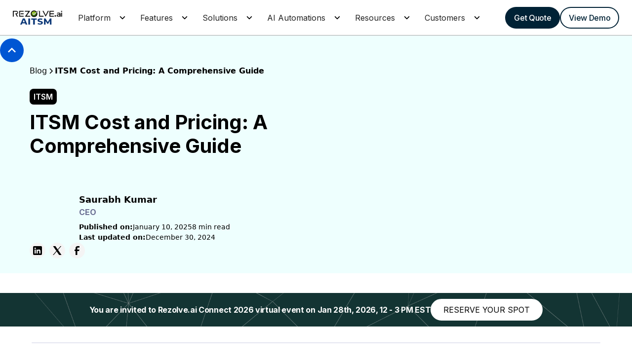

--- FILE ---
content_type: text/html
request_url: https://www.rezolve.ai/blog/itsm-cost-and-pricing
body_size: 36621
content:
<!DOCTYPE html><!-- Last Published: Wed Jan 14 2026 17:31:45 GMT+0000 (Coordinated Universal Time) --><html data-wf-domain="www.rezolve.ai" data-wf-page="656715896f5c9427d45691da" data-wf-site="63e25be3f4b49456411df88b" lang="en" data-wf-collection="656715896f5c9427d4569117" data-wf-item-slug="itsm-cost-and-pricing"><head><meta charset="utf-8"/><title>In-depth Insights into ITSM Costs and Pricing</title><meta content="Are hidden costs hindering your ITSM success? Decode ITSM pricing to optimize expenditures and empower decisions with our comprehensive guide." name="description"/><meta content="In-depth Insights into ITSM Costs and Pricing" property="og:title"/><meta content="Are hidden costs hindering your ITSM success? Decode ITSM pricing to optimize expenditures and empower decisions with our comprehensive guide." property="og:description"/><meta content="" property="og:image"/><meta content="In-depth Insights into ITSM Costs and Pricing" property="twitter:title"/><meta content="Are hidden costs hindering your ITSM success? Decode ITSM pricing to optimize expenditures and empower decisions with our comprehensive guide." property="twitter:description"/><meta content="" property="twitter:image"/><meta property="og:type" content="website"/><meta content="summary_large_image" name="twitter:card"/><meta content="width=device-width, initial-scale=1" name="viewport"/><meta content="QhRAF2CloxR3Na6PtDyeUaOzoROLKHl6WOFYlxmbA94" name="google-site-verification"/><link href="https://cdn.prod.website-files.com/63e25be3f4b49456411df88b/css/rezolveai.webflow.shared.81cbdc2fd.min.css" rel="stylesheet" type="text/css" integrity="sha384-gcvcL9tDmhHdR0PVS0c9+1XRIvF1O8Pq1p2w32xi7UcuMe8XMFhvy1eCXB+KKVIH" crossorigin="anonymous"/><style>html.w-mod-js:not(.w-mod-ix3) :is(.v1-main_image) {visibility: hidden !important;}</style><link href="https://fonts.googleapis.com" rel="preconnect"/><link href="https://fonts.gstatic.com" rel="preconnect" crossorigin="anonymous"/><script src="https://ajax.googleapis.com/ajax/libs/webfont/1.6.26/webfont.js" type="text/javascript"></script><script type="text/javascript">WebFont.load({  google: {    families: ["Montserrat:100,100italic,200,200italic,300,300italic,400,400italic,500,500italic,600,600italic,700,700italic,800,800italic,900,900italic","PT Serif:400,400italic,700,700italic","Varela Round:400","Open Sans:300,300italic,400,400italic,600,600italic,700,700italic,800,800italic","Sulphur Point:300,regular,700"]  }});</script><script type="text/javascript">!function(o,c){var n=c.documentElement,t=" w-mod-";n.className+=t+"js",("ontouchstart"in o||o.DocumentTouch&&c instanceof DocumentTouch)&&(n.className+=t+"touch")}(window,document);</script><link href="https://cdn.prod.website-files.com/63e25be3f4b49456411df88b/65772bf18b726741dc05cdf8_MicrosoftTeams-image.png" rel="shortcut icon" type="image/x-icon"/><link href="https://cdn.prod.website-files.com/63e25be3f4b49456411df88b/65772c0d22a95beaf5003a47_MicrosoftTeams-image%20(1).png" rel="apple-touch-icon"/><link href="https://www.rezolve.ai/blog/itsm-cost-and-pricing" rel="canonical"/><link href="rss.xml" rel="alternate" title="RSS Feed" type="application/rss+xml"/>
<!-- Google Tag Manager -->
<script>
(function(w,d,s,l,i){w[l]=w[l]||[];w[l].push({'gtm.start':
new Date().getTime(),event:'gtm.js'});var f=d.getElementsByTagName(s)[0],
j=d.createElement(s),dl=l!='dataLayer'?'&l='+l:'';j.async=true;j.src=
'https://www.googletagmanager.com/gtm.js?id='+i+dl;f.parentNode.insertBefore(j,f);
})(window,document,'script','dataLayer','GTM-NGH9WHX');</script>
<!-- End Google Tag Manager -->



<style>
  .testimonials_brands_loop-inner img:hover {
    filter: grayscale(0);
}
</style>


<script type="application/ld+json">
{
  "@context": "https://schema.org",
  "@type": "Organization",
  "name": "Rezolve.ai",
  "alternateName": "rezolve ai, rezolve.ai, rezolveai, rezolve, resolve",
  "description": "Rezolve.ai is an Agentic AI-powered service desk platform designed to streamline IT and HR support through intelligent automation and conversational AI. We are not affiliated with Rezolve.com.",
  "url": "https://www.rezolve.ai",
  "logo": "https://assets-global.website-files.com/63e25be3f4b49456411df88b/657c784710015c6679fdf899_new-brand-logo.png",
  "image": "https://assets-global.website-files.com/63e25be3f4b49456411df88b/657c784710015c6679fdf899_new-brand-logo.png",
  "telephone": "1-833-5228466",
  "sameAs": [
    "https://www.linkedin.com/company/rezolveai/",
    "https://x.com/rezolve_ai",
    "https://www.youtube.com/@rezolveai8537"
  ],
  "address": {
    "@type": "PostalAddress",
    "streetAddress": "11501 Dublin Blvd STE 200",
    "addressLocality": "Dublin",
    "addressRegion": "California",
    "postalCode": "94568",
    "addressCountry": "US"
  }
}
</script>

<!-- Meta Pixel Code -->
<script>
!function(f,b,e,v,n,t,s)
{if(f.fbq)return;n=f.fbq=function(){n.callMethod?
n.callMethod.apply(n,arguments):n.queue.push(arguments)};
if(!f._fbq)f._fbq=n;n.push=n;n.loaded=!0;n.version='2.0';
n.queue=[];t=b.createElement(e);t.async=!0;
t.src=v;s=b.getElementsByTagName(e)[0];
s.parentNode.insertBefore(t,s)}(window, document,'script',
'https://connect.facebook.net/en_US/fbevents.js');
fbq('init', '2226746881175426');
fbq('track', 'PageView');
</script>
<noscript><img height="1" width="1" style="display:none"
src="https://www.facebook.com/tr?id=2226746881175426&ev=PageView&noscript=1"
/></noscript>
<!-- End Meta Pixel Code --><!-- [Attributes by Finsweet] Table of Contents -->
<script defer src="https://cdn.jsdelivr.net/npm/@finsweet/attributes-toc@1/toc.js"></script>

<!-- [Attributes by Finsweet] Social Share -->
<script defer src="https://cdn.jsdelivr.net/npm/@finsweet/attributes-socialshare@1/socialshare.js"></script>

<style>
.w-richtext figure.w-richtext-figure-type-video iframe,.w-richtext figure[data-rt-type=video] iframe {
border-radius: 8px;
}

.comparison-table-2 ul li {
    font-size: 14px;
    margin-bottom: 8px;
}
/* this makes rich text image to full width */
.w-richtext figure { position: relative; max-width: 100%; }

.w-richtext ol, .w-richtext ul {
    overflow: visible;
}

  /* Hide TOC by default */
  #fs-toc-main {
    display: none;
  }

  /* Show TOC when active */
  #fs-toc-main.active {
    display: block;
  }

</style>
<script type="application/ld+json">
{
  "@context": "http://schema.org",
  "@type": "BlogPosting",
  "headline": "ITSM Cost and Pricing: A Comprehensive Guide",
  "image": "https://cdn.prod.website-files.com/63e3bd1943813b219ca26303/65a51c58557ea4f553fb850a_Rezolve_Blog46_(ITSM-Cost)1200x348.png",
  "datePublished": "Jan 15, 2024",
  "dateModified": "Dec 30, 2024",
  "author": {
    "@type": "Person",
    "name": "Saurabh Kumar"
  },
  "publisher": {
    "@type": "Organization",
    "name": "Rezolve.ai",
    "logo": {
      "@type": "ImageObject",
      "url": "https://global-uploads.webflow.com/63e25be3f4b49456411df88b/63e4b70a6be67c1a6708a3db_logo.webp"
    }
  },
  "description": "Are hidden costs hindering your ITSM success? Decode ITSM pricing to optimize expenditures and empower decisions with our comprehensive guide.",
  "mainEntityOfPage": {
    "@type": "WebPage",
    "@id": "https://www.rezolve.ai/blog/itsm-cost-and-pricing"
  }
}
</script>

</head><body><div class="global-styles w-embed w-script"><!-- Load Inter with all weights and font-display: swap -->
<link href="https://fonts.googleapis.com/css2?family=Inter:wght@100;200;300;400;500;600;700;800;900&display=swap" rel="stylesheet">
<script defer src="https://player.vimeo.com/api/player.js"></script>

<style>

/* Make text look crisper and more legible in all browsers */
body {
  -webkit-font-smoothing: antialiased;
  -moz-osx-font-smoothing: grayscale;
  font-smoothing: antialiased;
  text-rendering: optimizeLegibility;
  font-family: 'Inter', sans-serif;
}

/* Focus state style for keyboard navigation for the focusable elements */
*[tabindex]:focus-visible,
  input[type="file"]:focus-visible {
   outline: 0.125rem solid #4d65ff;
   outline-offset: 0.125rem;
}

/* Get rid of top margin on first element in any rich text element */
.w-richtext > :not(div):first-child, .w-richtext > div:first-child > :first-child {
  margin-top: 0 !important;
}

/* Get rid of bottom margin on last element in any rich text element */
.w-richtext>:last-child, .w-richtext ol li:last-child, .w-richtext ul li:last-child {
	margin-bottom: 0 !important;
}


/* Prevent all click and hover interaction with an element */
.pointer-events-off {
	pointer-events: none;
}

/* Enables all click and hover interaction with an element */
.pointer-events-on {
  pointer-events: auto;
}

/* Create a class of .div-square which maintains a 1:1 dimension of a div */
.div-square::after {
	content: "";
	display: block;
	padding-bottom: 100%;
}

/* Make sure containers never lose their center alignment */
.container-medium,.container-small, .container-large {
	margin-right: auto !important;
  margin-left: auto !important;
}

/* 
Make the following elements inherit typography styles from the parent and not have hardcoded values. 
Important: You will not be able to style for example "All Links" in Designer with this CSS applied.
Uncomment this CSS to use it in the project. Leave this message for future hand-off.
*/
/*
a,
.w-input,
.w-select,
.w-tab-link,
.w-nav-link,
.w-dropdown-btn,
.w-dropdown-toggle,
.w-dropdown-link {
  color: inherit;
  text-decoration: inherit;
  font-size: inherit;
}
*/

/* Apply "..." after 3 lines of text */
.text-style-3lines {
	display: -webkit-box;
	overflow: hidden;
	-webkit-line-clamp: 3;
	-webkit-box-orient: vertical;
}

/* Apply "..." after 2 lines of text */
.text-style-2lines {
	display: -webkit-box;
	overflow: hidden;
	-webkit-line-clamp: 2;
	-webkit-box-orient: vertical;
}

/* Adds inline flex display */
.display-inlineflex {
  display: inline-flex;
}

/* These classes are never overwritten */
.hide {
  display: none !important;
}

@media screen and (max-width: 991px) {
    .hide, .hide-tablet {
        display: none !important;
    }
}
  @media screen and (max-width: 767px) {
    .hide-mobile-landscape{
      display: none !important;
    }
}
  @media screen and (max-width: 479px) {
    .hide-mobile{
      display: none !important;
    }
}
@media (max-width: 1224px) and (min-width: 1024px) {
  .bussiness_badge._400px._2 {
    width: 220px;
  }

  .section-spacing .project {
    padding-top: 6rem;
    padding-bottom: 3rem;
  }
}

 
.margin-0 {
  margin: 0rem !important;
}
  
.padding-0 {
  padding: 0rem !important;
}

.spacing-clean {
padding: 0rem !important;
margin: 0rem !important;
}

.margin-top {
  margin-right: 0rem !important;
  margin-bottom: 0rem !important;
  margin-left: 0rem !important;
}

.padding-top {
  padding-right: 0rem !important;
  padding-bottom: 0rem !important;
  padding-left: 0rem !important;
}
  
.margin-right {
  margin-top: 0rem !important;
  margin-bottom: 0rem !important;
  margin-left: 0rem !important;
}

.padding-right {
  padding-top: 0rem !important;
  padding-bottom: 0rem !important;
  padding-left: 0rem !important;
}

.margin-bottom {
  margin-top: 0rem !important;
  margin-right: 0rem !important;
  margin-left: 0rem !important;
}

.padding-bottom {
  padding-top: 0rem !important;
  padding-right: 0rem !important;
  padding-left: 0rem !important;
}

.margin-left {
  margin-top: 0rem !important;
  margin-right: 0rem !important;
  margin-bottom: 0rem !important;
}
  
.padding-left {
  padding-top: 0rem !important;
  padding-right: 0rem !important;
  padding-bottom: 0rem !important;
}
  
.margin-horizontal {
  margin-top: 0rem !important;
  margin-bottom: 0rem !important;
}

.padding-horizontal {
  padding-top: 0rem !important;
  padding-bottom: 0rem !important;
}

.margin-vertical {
  margin-right: 0rem !important;
  margin-left: 0rem !important;
}
  
.padding-vertical {
  padding-right: 0rem !important;
  padding-left: 0rem !important;
}
</style>
<!-- By robin@waveshape https://waveshape.co/ --></div><div data-animation="default" class="rl_navbar5_component position-sticky w-nav" data-easing2="ease" fs-scrolldisable-element="smart-nav" data-easing="ease" data-collapse="medium" data-w-id="5f9e5bd1-0fbc-72ec-195b-78bb4e8986de" role="banner" data-duration="400"><div class="rl_navbar5_container"><a href="/" class="rl_navbar5_logo-link w-nav-brand"><img src="https://cdn.prod.website-files.com/63e25be3f4b49456411df88b/657c784710015c6679fdf899_new-brand-logo.webp" srcset="https://cdn.prod.website-files.com/63e25be3f4b49456411df88b/657c784710015c6679fdf899_new-brand-logo-p-500.png 500w, https://cdn.prod.website-files.com/63e25be3f4b49456411df88b/657c784710015c6679fdf899_new-brand-logo-p-800.png 800w, https://cdn.prod.website-files.com/63e25be3f4b49456411df88b/657c784710015c6679fdf899_new-brand-logo-p-1080.png 1080w, https://cdn.prod.website-files.com/63e25be3f4b49456411df88b/657c784710015c6679fdf899_new-brand-logo-p-1600.png 1600w, https://cdn.prod.website-files.com/63e25be3f4b49456411df88b/657c784710015c6679fdf899_new-brand-logo-p-2000.png 2000w, https://cdn.prod.website-files.com/63e25be3f4b49456411df88b/657c784710015c6679fdf899_new-brand-logo-p-2600.webp 2600w, https://cdn.prod.website-files.com/63e25be3f4b49456411df88b/657c784710015c6679fdf899_new-brand-logo-p-3200.png 3200w, https://cdn.prod.website-files.com/63e25be3f4b49456411df88b/657c784710015c6679fdf899_new-brand-logo.webp 8192w" width="100" sizes="(max-width: 479px) 90vw, 100px" alt="" class="rezolve-logo_image"/></a><nav role="navigation" class="rl_navbar5_menu w-nav-menu"><div class="rl_navbar5_menu-left"><div data-hover="false" data-delay="300" data-w-id="5f9e5bd1-0fbc-72ec-195b-78bb4e8986e4" class="rl_navbar5_menu-dropdown w-dropdown"><div class="rl_navbar5_dropdown-toggle w-dropdown-toggle"><img src="https://cdn.prod.website-files.com/63e25be3f4b49456411df88b/664df78afade6c11f802ff7b_new-expand-arrow.webp" loading="lazy" alt="" class="rl-dropdown-icon"/><div class="rl_navbar5_link-text">Platform</div></div><nav class="rl_navbar5_dropdown-list w-dropdown-list"><div class="rl_navbar5_container ui"><div class="rl_navbar5_dropdown-content"><div class="rl_navbar5_dropdown-content-left ui"><div class="rl_navbar5_dropdown-link-list"><div class="rl_navbar5_item-title">Capabilities</div><a href="/platform/agenticai-sidekick3-0" class="rl_navbar5_dropdown-link w-inline-block"><div class="rl_navbar5_icon-wrapper"><img src="https://cdn.prod.website-files.com/63e25be3f4b49456411df88b/677eb7896971cd9b959905c1_Agentic-Ai-sidekick-icon.webp" loading="lazy" alt="" class="rl_navbar5_icon"/></div><div class="rl_navbar5_item-right"><div class="rl_navbar5_item-title">Agentic SideKick 3.0</div><p class="rl_navbar5_text-small">Advanced Generative AI Bot – purpose-built to deliver self-service employee support</p></div></a><a href="/platform/modern-service-desk" class="rl_navbar5_dropdown-link w-inline-block"><div class="rl_navbar5_icon-wrapper"><img src="https://cdn.prod.website-files.com/63e25be3f4b49456411df88b/677eb789a590756281c7c6d2_Modern-service-desk-icon.webp" loading="lazy" alt="" class="rl_navbar5_icon"/></div><div class="rl_navbar5_item-right"><div class="rl_navbar5_item-title">Modern Service Desk</div><p class="rl_navbar5_text-small">A Full-Featured Service Desk – Turbocharged by AI, Transforming Agents into superheroes</p></div></a><a href="/rezolve-searchiq-ai-enterprise-search" class="rl_navbar5_dropdown-link w-inline-block"><div class="rl_navbar5_icon-wrapper"><img src="https://cdn.prod.website-files.com/63e25be3f4b49456411df88b/67e1816dddcb4120b0f033bc_ep-icon-main.png" loading="lazy" alt="" class="rl_navbar5_icon"/></div><div class="rl_navbar5_item-right"><div class="rl_navbar5_item-title">Rezolve SearchIQ</div><p class="rl_navbar5_text-small">Enterprise search and support powered by Agentic AI</p></div></a><a href="/rezolve-voiceiq" class="rl_navbar5_dropdown-link w-inline-block"><div class="rl_navbar5_icon-wrapper"><img src="https://cdn.prod.website-files.com/63e25be3f4b49456411df88b/678e96f00aa2b7c25804f7bd_employee-satisfaction-icon.png" loading="lazy" alt="Employee Statisfication
" class="rl_navbar5_icon"/></div><div class="rl_navbar5_item-right"><div class="rl_navbar5_item-title">Rezolve VoiceIQ</div><p class="rl_navbar5_text-small">AI Voice Agent Over Telephone for Ticketing</p></div></a></div><div class="rl_navbar5_dropdown-link-list"><div class="rl_navbar5_item-title">By Area</div><a href="/automated-it-helpdesk" class="rl_navbar5_dropdown-link w-inline-block"><div class="rl_navbar5_icon-wrapper"><img src="https://cdn.prod.website-files.com/63e25be3f4b49456411df88b/677eb7895fceefab34a0be49_ITSM-icon.webp" loading="lazy" alt="" class="rl_navbar5_icon"/></div><div class="rl_navbar5_item-right"><div class="rl_navbar5_item-title">IT Service Management (ITSM)</div><p class="rl_navbar5_text-small">ITIL + GenAI in a single ITSM platform that helps IT teams scale by automating</p></div></a><a href="/automated-hr-helpdesk" class="rl_navbar5_dropdown-link w-inline-block"><div class="rl_navbar5_icon-wrapper"><img src="https://cdn.prod.website-files.com/63e25be3f4b49456411df88b/677eb7893f9e0069994c57ed_HR-service-desk-icon.webp" loading="lazy" alt="" class="rl_navbar5_icon"/></div><div class="rl_navbar5_item-right"><div class="rl_navbar5_item-title">HR Service Desk</div><p class="rl_navbar5_text-small">Deliver world class employee support HR Bot and Case Management, pre-integrated with HRIS</p></div></a><a href="/platform/msp" class="rl_navbar5_dropdown-link w-inline-block"><div class="rl_navbar5_icon-wrapper"><img src="https://cdn.prod.website-files.com/63e25be3f4b49456411df88b/677eb7899b52b46e94e0c95f_MSP-icon.webp" loading="lazy" alt="" class="rl_navbar5_icon"/></div><div class="rl_navbar5_item-right"><div class="rl_navbar5_item-title">MSP</div><p class="rl_navbar5_text-small">Grow revenue and reduce operational cost with Generative AI based L1 Support</p></div></a></div></div><div class="rl_navbar5_dropdown-content-right ui"><div class="rl_navbar5_dropdown-content-wrapper ui"><h4 class="rl_navbar5_dropdown-column-text">Featured - Blogs</h4><div id="w-node-_5f9e5bd1-0fbc-72ec-195b-78bb4e89871f-4e8986de" class="rl_navbar5_blog-list-wrapper"><div class="rl_navbar5_blog-list"><a href="/blog/what-is-agentic-ai-and-why-is-everyone-talking-about-it" class="rl_navbar5_blog-item w-inline-block"><div class="rl_navbar5_blog-image-wrapper"><img src="https://cdn.prod.website-files.com/63e25be3f4b49456411df88b/67801fcf3fdc71cee727b18f_blog-1.webp" loading="lazy" sizes="100vw" srcset="https://cdn.prod.website-files.com/63e25be3f4b49456411df88b/67801fcf3fdc71cee727b18f_blog-1-p-500.webp 500w, https://cdn.prod.website-files.com/63e25be3f4b49456411df88b/67801fcf3fdc71cee727b18f_blog-1.webp 530w" alt="" class="rl_navbar5_blog-image"/></div><div class="rl_navbar5_large-item-content"><div class="rl_navbar5_item-title">What is Agentic AI and why is everyone talking about it?</div><div class="rl_navbar5_spacing-block1"></div><div class="rl_navbar5_spacing-block2"></div><div class="rl_navbar5_item-link">Read more</div></div></a><a href="/blog/agentic-ai-in-itsm-powering-personalized-employee-support" class="rl_navbar5_blog-item w-inline-block"><div class="rl_navbar5_blog-image-wrapper"><img src="https://cdn.prod.website-files.com/63e25be3f4b49456411df88b/67a25cd443ca5702e00738d7_nav-1-plat%201.webp" loading="lazy" sizes="100vw" srcset="https://cdn.prod.website-files.com/63e25be3f4b49456411df88b/67a25cd443ca5702e00738d7_nav-1-plat%201-p-500.webp 500w, https://cdn.prod.website-files.com/63e25be3f4b49456411df88b/67a25cd443ca5702e00738d7_nav-1-plat%201-p-800.webp 800w, https://cdn.prod.website-files.com/63e25be3f4b49456411df88b/67a25cd443ca5702e00738d7_nav-1-plat%201.webp 1060w" alt="" class="rl_navbar5_blog-image"/></div><div class="rl_navbar5_large-item-content"><div class="rl_navbar5_item-title">Agentic AI in ITSM: Powering Personalized Employee Support</div><div class="rl_navbar5_spacing-block1"></div><div class="rl_navbar5_spacing-block2"></div><div class="rl_navbar5_item-link">Read more</div></div></a></div></div></div><div class="rl_navbar5_dropdown-background-layer"></div></div></div></div></nav></div><div data-hover="false" data-delay="300" data-w-id="5f9e5bd1-0fbc-72ec-195b-78bb4e89873f" class="rl_navbar5_menu-dropdown w-dropdown"><div class="rl_navbar5_dropdown-toggle w-dropdown-toggle"><img src="https://cdn.prod.website-files.com/63e25be3f4b49456411df88b/664df78afade6c11f802ff7b_new-expand-arrow.webp" loading="lazy" alt="" class="rl-dropdown-icon"/><div class="rl_navbar5_link-text">Features</div></div><nav class="rl_navbar5_dropdown-list w-dropdown-list"><div class="rl_navbar5_container ui"><div class="rl_navbar5_dropdown-content"><div class="rl_navbar5_dropdown-content-left ui"><div class="rl_navbar5_dropdown-link-list ui"><div class="rl_navbar5_item-title">Agentic SideKick 3.0</div><div class="w-dyn-list"><div role="list" class="w-dyn-items"><div role="listitem" class="w-dyn-item"><a href="/features/smart-agenticai-bot" class="rl_navbar5_dropdown-link w-inline-block"><div class="rl_navbar5_icon-wrapper"><img src="https://cdn.prod.website-files.com/63e3bd1943813b219ca26303/6930250700548ce465216e6a_%20Smart%20Agentic%20AI.png" loading="lazy" alt="" class="rl_navbar5_icon"/></div><div class="rl_navbar5_item-right"><div class="rl_navbar5_item-title">Smart Agentic AI Bot</div><p class="rl_navbar5_text-small">Powerful support with Agentic AI inside Microsoft Teams, Slack, and legacy systems</p></div></a></div><div role="listitem" class="w-dyn-item"><a href="/features/genai-knowledge-management" class="rl_navbar5_dropdown-link w-inline-block"><div class="rl_navbar5_icon-wrapper"><img src="https://cdn.prod.website-files.com/63e3bd1943813b219ca26303/6930252958a01418fbcde412_Agentic%20AI%20Knowledge%20Management.png" loading="lazy" alt="" class="rl_navbar5_icon"/></div><div class="rl_navbar5_item-right"><div class="rl_navbar5_item-title">AI Knowledge Management</div><p class="rl_navbar5_text-small">Precise self-service knowledge support with AI that stays up-to-date</p></div></a></div><div role="listitem" class="w-dyn-item"><a href="/features/aura-insights" class="rl_navbar5_dropdown-link w-inline-block"><div class="rl_navbar5_icon-wrapper"><img src="https://cdn.prod.website-files.com/63e3bd1943813b219ca26303/6930254a0dfbf0b4a5253f47_AURA%20Insights%20.png" loading="lazy" alt="" class="rl_navbar5_icon"/></div><div class="rl_navbar5_item-right"><div class="rl_navbar5_item-title">AURA Insights</div><p class="rl_navbar5_text-small">Predictive AI analytics that go far beyond SLAs to uplift ITSM efficiency</p></div></a></div><div role="listitem" class="w-dyn-item"><a href="/features/ai-creator-studio" class="rl_navbar5_dropdown-link w-inline-block"><div class="rl_navbar5_icon-wrapper"><img src="https://cdn.prod.website-files.com/63e3bd1943813b219ca26303/693025c86a5ee340e85db8d7_AI%20Creator%20Studio%20%E2%80%93%20Workflow%20Automations%20.png" loading="lazy" alt="" class="rl_navbar5_icon"/></div><div class="rl_navbar5_item-right"><div class="rl_navbar5_item-title">AI Creator Studio</div><p class="rl_navbar5_text-small">Quickly create and deploy custom Agentic AI workflows for enterprise operations</p></div></a></div><div role="listitem" class="w-dyn-item"><a href="/features/ai-email-automation" class="rl_navbar5_dropdown-link w-inline-block"><div class="rl_navbar5_icon-wrapper"><img src="https://cdn.prod.website-files.com/63e3bd1943813b219ca26303/6930477adba982e5c11b7e2b_icon_ITSM.png" loading="lazy" alt="" class="rl_navbar5_icon"/></div><div class="rl_navbar5_item-right"><div class="rl_navbar5_item-title">AI Email Automation</div><p class="rl_navbar5_text-small">Sort, prioritize, and respond to emails automatically with dedicated AI Agent</p></div></a></div><div role="listitem" class="w-dyn-item"><a href="/features/ai-explainability" class="rl_navbar5_dropdown-link w-inline-block"><div class="rl_navbar5_icon-wrapper"><img src="https://cdn.prod.website-files.com/63e3bd1943813b219ca26303/693026839a80f7584879dc45_AI%20Explainability%20.png" loading="lazy" alt="" class="rl_navbar5_icon"/></div><div class="rl_navbar5_item-right"><div class="rl_navbar5_item-title">AI Explainability</div><p class="rl_navbar5_text-small">Understand what your Agentic AI did and why with fully auditable actions trail</p></div></a></div><div role="listitem" class="w-dyn-item"><a href="/features/ai-data-loss-prevention" class="rl_navbar5_dropdown-link w-inline-block"><div class="rl_navbar5_icon-wrapper"><img src="https://cdn.prod.website-files.com/63e3bd1943813b219ca26303/693026a7b78ec162984a0b05_AI%20Data%20Loss%20Prevention%20.png" loading="lazy" alt="" class="rl_navbar5_icon"/></div><div class="rl_navbar5_item-right"><div class="rl_navbar5_item-title">AI Data Loss Prevention</div><p class="rl_navbar5_text-small">Ensure privacy and security of sensitive enterprise data and PII</p></div></a></div></div></div></div><div class="rl_navbar5_dropdown-link-list ui"><div class="rl_navbar5_item-title">· Modern Service Desk (AITSM)</div><div class="w-dyn-list"><div role="list" class="w-dyn-items"><div role="listitem" class="w-dyn-item"><a href="/features/service-catalog" class="rl_navbar5_dropdown-link w-inline-block"><div class="rl_navbar5_icon-wrapper"><img src="https://cdn.prod.website-files.com/63e3bd1943813b219ca26303/69304731f334dc94d678c157_service%20Catlog.png" loading="lazy" alt="" class="rl_navbar5_icon"/></div><div class="rl_navbar5_item-right"><div class="rl_navbar5_item-title">Service Catalog</div><p class="rl_navbar5_text-small">Deliver custom enterprise services in Microsoft Teams and Slack with approvals</p></div></a></div><div role="listitem" class="w-dyn-item"><a href="/features/itil-workflows" class="rl_navbar5_dropdown-link w-inline-block"><div class="rl_navbar5_icon-wrapper"><img src="https://cdn.prod.website-files.com/63e3bd1943813b219ca26303/6930471ead81f34ac56eabaa_ITIL.png" loading="lazy" alt="" class="rl_navbar5_icon"/></div><div class="rl_navbar5_item-right"><div class="rl_navbar5_item-title">ITIL Workflows</div><p class="rl_navbar5_text-small">Full ITIL-based AITSM with incident, problem, and change management</p></div></a></div><div role="listitem" class="w-dyn-item"><a href="/features/bot-integration" class="rl_navbar5_dropdown-link w-inline-block"><div class="rl_navbar5_icon-wrapper"><img src="https://cdn.prod.website-files.com/63e3bd1943813b219ca26303/69304701f5f42301b1ff87b7_Bot%20Integration.png" loading="lazy" alt="" class="rl_navbar5_icon"/></div><div class="rl_navbar5_item-right"><div class="rl_navbar5_item-title">Bot Integration</div><p class="rl_navbar5_text-small">Enable pre-built ITSM automations to cover a variety of use cases</p></div></a></div><div role="listitem" class="w-dyn-item"><a href="/features/self-service-portal" class="rl_navbar5_dropdown-link w-inline-block"><div class="rl_navbar5_icon-wrapper"><img src="https://cdn.prod.website-files.com/63e3bd1943813b219ca26303/693046ec9df46fc9e8dfcb90_self%20service%20portal.png" loading="lazy" alt="" class="rl_navbar5_icon"/></div><div class="rl_navbar5_item-right"><div class="rl_navbar5_item-title">Self Service Portal</div><p class="rl_navbar5_text-small">A dedicated portal for end-users to get timely knowledge support</p></div></a></div><div role="listitem" class="w-dyn-item"><a href="/features/knowledge-management" class="rl_navbar5_dropdown-link w-inline-block"><div class="rl_navbar5_icon-wrapper"><img src="https://cdn.prod.website-files.com/63e3bd1943813b219ca26303/693046db449969d45f580369_Knowledge%20portal.png" loading="lazy" alt="" class="rl_navbar5_icon"/></div><div class="rl_navbar5_item-right"><div class="rl_navbar5_item-title">Knowledge Management</div><p class="rl_navbar5_text-small">Connect your IT knowledge and let the AI Agent handle responses</p></div></a></div><div role="listitem" class="w-dyn-item"><a href="/features/sla-management" class="rl_navbar5_dropdown-link w-inline-block"><div class="rl_navbar5_icon-wrapper"><img src="https://cdn.prod.website-files.com/63e3bd1943813b219ca26303/693046c85e5601c8c82c79ad_SLA.png" loading="lazy" alt="" class="rl_navbar5_icon"/></div><div class="rl_navbar5_item-right"><div class="rl_navbar5_item-title">SLA Management</div><p class="rl_navbar5_text-small">Meet and exceed IT SLAs and deliver timely support with Agentic AI</p></div></a></div><div role="listitem" class="w-dyn-item"><a href="/features/genai-assist" class="rl_navbar5_dropdown-link w-inline-block"><div class="rl_navbar5_icon-wrapper"><img src="https://cdn.prod.website-files.com/63e3bd1943813b219ca26303/693046aed43b2f1e61eba71c_agentic%20Ai%20Asset.png" loading="lazy" alt="" class="rl_navbar5_icon"/></div><div class="rl_navbar5_item-right"><div class="rl_navbar5_item-title">Agentic AI Assist</div><p class="rl_navbar5_text-small">AI ticket summarization, notes, and action plans for high ITSM productivity</p></div></a></div></div></div></div></div><div class="rl_navbar5_dropdown-content-right ui"><div class="rl_navbar5_dropdown-content-wrapper ui"><h4 class="rl_navbar5_dropdown-column-text">Featured - Blogs</h4><div id="w-node-_5f9e5bd1-0fbc-72ec-195b-78bb4e89876a-4e8986de" class="rl_navbar5_blog-list-wrapper"><div class="rl_navbar5_blog-list"><a href="/blog/agentic-ai-in-itsm" class="rl_navbar5_blog-item w-inline-block"><div class="rl_navbar5_blog-image-wrapper"><img src="https://cdn.prod.website-files.com/63e25be3f4b49456411df88b/67a24f25fc113572e1abfc9b_platfrm-nav-1.webp" loading="lazy" sizes="100vw" srcset="https://cdn.prod.website-files.com/63e25be3f4b49456411df88b/67a24f25fc113572e1abfc9b_platfrm-nav-1-p-500.webp 500w, https://cdn.prod.website-files.com/63e25be3f4b49456411df88b/67a24f25fc113572e1abfc9b_platfrm-nav-1.webp 530w" alt="" class="rl_navbar5_blog-image"/></div><div class="rl_navbar5_large-item-content"><div class="rl_navbar5_spacing-block1"><div class="rl_navbar5_item-title">Agentic AI in ITSM – An Introduction</div></div><div class="rl_navbar5_spacing-block2"></div><div class="rl_navbar5_item-link">Read more</div></div></a><a href="/blog/ai-service-desk" class="rl_navbar5_blog-item w-inline-block"><div class="rl_navbar5_blog-image-wrapper"><img src="https://cdn.prod.website-files.com/63e25be3f4b49456411df88b/67a24feba7f3ed442b2279db_feature-nav-2.webp" loading="lazy" sizes="100vw" srcset="https://cdn.prod.website-files.com/63e25be3f4b49456411df88b/67a24feba7f3ed442b2279db_feature-nav-2-p-500.webp 500w, https://cdn.prod.website-files.com/63e25be3f4b49456411df88b/67a24feba7f3ed442b2279db_feature-nav-2.webp 530w" alt="" class="rl_navbar5_blog-image"/></div><div class="rl_navbar5_large-item-content"><div class="rl_navbar5_item-title">AI Service Desk: How to Find the Right Fit?</div><div class="rl_navbar5_spacing-block1"></div><div class="rl_navbar5_spacing-block2"></div><div class="rl_navbar5_item-link">Read more</div></div></a></div></div></div><div class="rl_navbar5_dropdown-background-layer"></div></div></div></div></nav></div><div data-hover="false" data-delay="300" data-w-id="5f9e5bd1-0fbc-72ec-195b-78bb4e89878a" class="rl_navbar5_menu-dropdown w-dropdown"><div class="rl_navbar5_dropdown-toggle w-dropdown-toggle"><img src="https://cdn.prod.website-files.com/63e25be3f4b49456411df88b/664df78afade6c11f802ff7b_new-expand-arrow.webp" loading="lazy" alt="" class="rl-dropdown-icon"/><div class="rl_navbar5_link-text">Solutions</div></div><nav class="rl_navbar5_dropdown-list w-dropdown-list"><div class="rl_navbar5_container ui"><div class="rl_navbar5_dropdown-content"><div class="rl_navbar5_dropdown-content-left ui"><div class="rl_navbar5_dropdown-link-list ui"><div class="rl_navbar5_item-title">By Industry</div><a href="/genai-itsm/credit-unions" class="rl_navbar5_dropdown-link center w-inline-block"><div class="rl_navbar5_icon-wrapper"><img src="https://cdn.prod.website-files.com/63e25be3f4b49456411df88b/67801bb15c7a7d2443adff69_Creditunion-Bank-icon%201%201.webp" loading="lazy" alt="" class="rl_navbar5_icon"/></div><div class="rl_navbar5_item-right"><div class="rl_navbar5_item-title font-size-12px">Credit Unions &amp; Banks</div></div></a><a href="/genai-itsm/education" class="rl_navbar5_dropdown-link center w-inline-block"><div class="rl_navbar5_icon-wrapper"><img src="https://cdn.prod.website-files.com/63e25be3f4b49456411df88b/67801aeec43c907948629d3c_higher-education-icon.webp" loading="lazy" alt="" class="rl_navbar5_icon"/></div><div class="rl_navbar5_item-right"><div class="rl_navbar5_item-title font-size-12px">Higher Education</div></div></a><a href="/genai-itsm/health-care" class="rl_navbar5_dropdown-link center w-inline-block"><div class="rl_navbar5_icon-wrapper"><img src="https://cdn.prod.website-files.com/63e25be3f4b49456411df88b/67801aee14026cab56660a20_healthcare-icon.webp" loading="lazy" alt="" class="rl_navbar5_icon"/></div><div class="rl_navbar5_item-right"><div class="rl_navbar5_item-title font-size-12px">Healthcare</div></div></a><a href="/genai-itsm/manufacturing" class="rl_navbar5_dropdown-link center w-inline-block"><div class="rl_navbar5_icon-wrapper"><img src="https://cdn.prod.website-files.com/63e25be3f4b49456411df88b/67801aeec515ed943a9f52a2_manufacturing-icon.webp" loading="lazy" alt="" class="rl_navbar5_icon"/></div><div class="rl_navbar5_item-right"><div class="rl_navbar5_item-title font-size-12px">Manufacturing</div></div></a><a href="/genai-itsm/state-and-local-government" class="rl_navbar5_dropdown-link center w-inline-block"><div class="rl_navbar5_icon-wrapper"><img src="https://cdn.prod.website-files.com/63e25be3f4b49456411df88b/67801aee79332bddeb9320a6_State-and-local-Govn-icon.webp" loading="lazy" alt="" class="rl_navbar5_icon"/></div><div class="rl_navbar5_item-right"><div class="rl_navbar5_item-title font-size-12px">State and Local Govt</div></div></a><a href="/genai-itsm/construction" class="rl_navbar5_dropdown-link center w-inline-block"><div class="rl_navbar5_icon-wrapper"><img src="https://cdn.prod.website-files.com/63e25be3f4b49456411df88b/67801aee1471b0d235a8fe1c_real-estate-and-construction-icon.webp" loading="lazy" alt="" class="rl_navbar5_icon"/></div><div class="rl_navbar5_item-right"><div class="rl_navbar5_item-title font-size-12px">Real Estate and Construction</div></div></a></div><div class="rl_navbar5_dropdown-link-list ui"><div class="rl_navbar5_item-title">Integrations</div><a href="/integrations" class="rl_navbar5_dropdown-link w-inline-block"><div class="rl_navbar5_icon-wrapper"><img src="https://cdn.prod.website-files.com/63e25be3f4b49456411df88b/678514b5f5e9ec458703f04e_Integration-icon.png" loading="lazy" alt="Integration Icon" class="rl_navbar5_icon"/></div><div class="rl_navbar5_item-right"><div class="rl_navbar5_item-title font-size-12px">Service Now, JIRA Service Desk , BMC Helix, ManageEngine, Zendesk, Freshservice, Slack, Salesforce, Microsoft <br/>Teams and more</div></div></a></div><div class="rl_navbar5_dropdown-link-list ui hide"><div class="rl_navbar5_item-title">By Outcomes</div><a href="#" class="rl_navbar5_dropdown-link w-inline-block"><div class="rl_navbar5_icon-wrapper"><img src="https://cdn.prod.website-files.com/63e25be3f4b49456411df88b/67054ec0eb39cbf597a61703_icon.svg" loading="lazy" alt="" class="rl_navbar5_icon"/></div><div class="rl_navbar5_item-right"><div class="rl_navbar5_item-title font-size-12px">Reduce cost of L1 Support</div></div></a><a href="#" class="rl_navbar5_dropdown-link w-inline-block"><div class="rl_navbar5_icon-wrapper"><img src="https://cdn.prod.website-files.com/63e25be3f4b49456411df88b/67054ec0eb39cbf597a61703_icon.svg" loading="lazy" alt="" class="rl_navbar5_icon"/></div><div class="rl_navbar5_item-right"><div class="rl_navbar5_item-title font-size-12px">Improve Service Level</div></div></a><a href="#" class="rl_navbar5_dropdown-link w-inline-block"><div class="rl_navbar5_icon-wrapper"><img src="https://cdn.prod.website-files.com/63e25be3f4b49456411df88b/67054ec0eb39cbf597a61703_icon.svg" loading="lazy" alt="" class="rl_navbar5_icon"/></div><div class="rl_navbar5_item-right"><div class="rl_navbar5_item-title font-size-12px">Scale Support Staff</div></div></a><a href="#" class="rl_navbar5_dropdown-link w-inline-block"><div class="rl_navbar5_icon-wrapper"><img src="https://cdn.prod.website-files.com/63e25be3f4b49456411df88b/67054ec0eb39cbf597a61703_icon.svg" loading="lazy" alt="" class="rl_navbar5_icon"/></div><div class="rl_navbar5_item-right"><div class="rl_navbar5_item-title font-size-12px">Frictionless employee experience</div></div></a><a href="#" class="rl_navbar5_dropdown-link w-inline-block"><div class="rl_navbar5_icon-wrapper"><img src="https://cdn.prod.website-files.com/63e25be3f4b49456411df88b/67054ec0eb39cbf597a61703_icon.svg" loading="lazy" alt="" class="rl_navbar5_icon"/></div><div class="rl_navbar5_item-right"><div class="rl_navbar5_item-title font-size-12px">Migrate to modern ITSM</div></div></a><a href="#" class="rl_navbar5_dropdown-link w-inline-block"><div class="rl_navbar5_icon-wrapper"><img src="https://cdn.prod.website-files.com/63e25be3f4b49456411df88b/67054ec0eb39cbf597a61703_icon.svg" loading="lazy" alt="" class="rl_navbar5_icon"/></div><div class="rl_navbar5_item-right"><div class="rl_navbar5_item-title font-size-12px">Get better insights</div></div></a></div></div><div class="rl_navbar5_dropdown-content-right ui"><div class="rl_navbar5_dropdown-content-wrapper ui"><h4 class="rl_navbar5_dropdown-column-text">Featured – Case Studies</h4><div id="w-node-_5f9e5bd1-0fbc-72ec-195b-78bb4e898822-4e8986de" class="rl_navbar5_blog-list-wrapper"><div class="rl_navbar5_blog-list"><a href="/case-studies/genai-sidekick-harkins-builders" class="rl_navbar5_blog-item w-inline-block"><div class="rl_navbar5_blog-image-wrapper"><img src="https://cdn.prod.website-files.com/63e25be3f4b49456411df88b/6784bf492a5d360fc3d3578b_blog-321.jpg" loading="lazy" sizes="100vw" srcset="https://cdn.prod.website-files.com/63e25be3f4b49456411df88b/6784bf492a5d360fc3d3578b_blog-321-p-500.jpg 500w, https://cdn.prod.website-files.com/63e25be3f4b49456411df88b/6784bf492a5d360fc3d3578b_blog-321.jpg 530w" alt="" class="rl_navbar5_blog-image"/></div><div class="rl_navbar5_large-item-content"><div class="rl_navbar5_item-title">Revolutionizing Knowledge Management at Harkins Builders with GenAl SideKick</div><div class="rl_navbar5_spacing-block1"></div><div class="rl_navbar5_spacing-block2"></div><div class="rl_navbar5_item-link">Read more</div></div></a><a href="/case-studies/patelco-credit-union-it-service-management" class="rl_navbar5_blog-item w-inline-block"><div class="rl_navbar5_blog-image-wrapper"><img src="https://cdn.prod.website-files.com/63e25be3f4b49456411df88b/6784bfd3ade2bc009f50d6ab_cs-1.webp" loading="lazy" sizes="100vw" srcset="https://cdn.prod.website-files.com/63e25be3f4b49456411df88b/6784bfd3ade2bc009f50d6ab_cs-1-p-500.webp 500w, https://cdn.prod.website-files.com/63e25be3f4b49456411df88b/6784bfd3ade2bc009f50d6ab_cs-1.webp 530w" alt="" class="rl_navbar5_blog-image"/></div><div class="rl_navbar5_large-item-content"><div class="rl_navbar5_item-title">AI Magic: Patelco&#x27;s Evolution with Rezolve.ai&#x27;s AI-Powered Service Desk</div><div class="rl_navbar5_spacing-block1"></div><div class="rl_navbar5_spacing-block2"></div><div class="rl_navbar5_item-link">Read more</div></div></a></div></div></div><div class="rl_navbar5_dropdown-background-layer"></div></div></div></div></nav></div><div data-hover="false" data-delay="300" data-w-id="5f9e5bd1-0fbc-72ec-195b-78bb4e898842" class="rl_navbar5_menu-dropdown hide w-dropdown"><div id="platform-main" class="rl_navbar5_dropdown-toggle hide w-dropdown-toggle"><div class="rl-dropdown-icon w-embed"><svg width=" 100%" height=" 100%" viewBox="0 0 16 16" fill="none" xmlns="http://www.w3.org/2000/svg">
<path fill-rule="evenodd" clip-rule="evenodd" d="M2.55806 6.29544C2.46043 6.19781 2.46043 6.03952 2.55806 5.94189L3.44195 5.058C3.53958 4.96037 3.69787 4.96037 3.7955 5.058L8.00001 9.26251L12.2045 5.058C12.3021 4.96037 12.4604 4.96037 12.5581 5.058L13.4419 5.94189C13.5396 6.03952 13.5396 6.19781 13.4419 6.29544L8.17678 11.5606C8.07915 11.6582 7.92086 11.6582 7.82323 11.5606L2.55806 6.29544Z" fill="currentColor"/>
</svg></div><div class="rl_navbar5_link-text">Solutions</div></div><nav class="rl_navbar5_dropdown-list w-dropdown-list"><div class="rl_navbar5_container ui"><div class="rl_navbar5_dropdown-content"><div class="rl_navbar5_dropdown-content-left"><div class="rl_navbar5_dropdown-content-wrapper ui"><div id="w-node-_5f9e5bd1-0fbc-72ec-195b-78bb4e89884c-4e8986de" class="rl_navbar5_blog-list-wrapper"><div class="rl_navbar5_blog-list"><a id="itsm-main" href="#" class="rl_navbar5_blog-item ui w-node-_5f9e5bd1-0fbc-72ec-195b-78bb4e89884e-4e8986de w-inline-block"><div class="rl_navbar5_large-item-content"><div class="rl_navbar5_item-title">ITSM</div><div class="rl_navbar5_spacing-block1"></div><p class="rl-text-style-small">Lorem ipsum dolor sit amet consectetur elit</p><div class="rl_navbar5_spacing-block2"></div><div class="rl_navbar5_item-link">Explore more</div></div></a><a id="hr-main" href="#" class="rl_navbar5_blog-item ui w-node-_5f9e5bd1-0fbc-72ec-195b-78bb4e898858-4e8986de w-inline-block"><div class="rl_navbar5_large-item-content"><div class="rl_navbar5_item-title">HR</div><div class="rl_navbar5_spacing-block1"></div><p class="rl-text-style-small">Lorem ipsum dolor sit amet consectetur elit</p><div class="rl_navbar5_spacing-block2"></div><div class="rl_navbar5_item-link">Explore more</div></div></a><a id="genai-main" href="#" class="rl_navbar5_blog-item ui w-node-_5f9e5bd1-0fbc-72ec-195b-78bb4e898862-4e8986de w-inline-block"><div class="rl_navbar5_large-item-content"><div class="rl_navbar5_item-title">GenAI</div><div class="rl_navbar5_spacing-block1"></div><p class="rl-text-style-small">Lorem ipsum dolor sit amet consectetur elit</p><div class="rl_navbar5_spacing-block2"></div><div class="rl_navbar5_item-link">Explore more</div></div></a></div></div></div><div id="w-node-_5f9e5bd1-0fbc-72ec-195b-78bb4e89886c-4e8986de" class="rl_navbar5_dropdown-link-list ui"><div id="itsm-all" class="mega_menu-content-wrapper"><div class="div-block-351"><h4 class="rl_navbar5_dropdown-column-text">IT Service</h4><div class="div-block-348"><div><a href="#" class="rl_navbar5_dropdown-link w-inline-block"><div class="rl_navbar5_icon-wrapper"><img src="https://cdn.prod.website-files.com/63e25be3f4b49456411df88b/67054ec0eb39cbf597a61703_icon.svg" loading="lazy" alt="" class="rl_navbar5_icon"/></div><div class="rl_navbar5_item-right"><div class="rl_navbar5_item-title">Automate Email List</div><p class="rl_navbar5_text-small">Lorem ipsum dolor sit amet consectetur elit</p></div></a><a href="#" class="rl_navbar5_dropdown-link w-inline-block"><div class="rl_navbar5_icon-wrapper"><img src="https://cdn.prod.website-files.com/63e25be3f4b49456411df88b/67054ec0eb39cbf597a61703_icon.svg" loading="lazy" alt="" class="rl_navbar5_icon"/></div><div class="rl_navbar5_item-right"><div class="rl_navbar5_item-title">Automated Password Reset</div><p class="rl_navbar5_text-small">Lorem ipsum dolor sit amet consectetur elit</p></div></a><a href="#" class="rl_navbar5_dropdown-link w-inline-block"><div class="rl_navbar5_icon-wrapper"><img src="https://cdn.prod.website-files.com/63e25be3f4b49456411df88b/67054ec0eb39cbf597a61703_icon.svg" loading="lazy" alt="" class="rl_navbar5_icon"/></div><div class="rl_navbar5_item-right"><div class="rl_navbar5_item-title">Change Management</div><p class="rl_navbar5_text-small">Lorem ipsum dolor sit amet consectetur elit</p></div></a><a href="#" class="rl_navbar5_dropdown-link w-inline-block"><div class="rl_navbar5_icon-wrapper"><img src="https://cdn.prod.website-files.com/63e25be3f4b49456411df88b/67054ec0eb39cbf597a61703_icon.svg" loading="lazy" alt="" class="rl_navbar5_icon"/></div><div class="rl_navbar5_item-right"><div class="rl_navbar5_item-title">Employee Notifications</div><p class="rl_navbar5_text-small">Lorem ipsum dolor sit amet consectetur elit</p></div></a></div><div><a href="#" class="rl_navbar5_dropdown-link w-inline-block"><div class="rl_navbar5_icon-wrapper"><img src="https://cdn.prod.website-files.com/63e25be3f4b49456411df88b/67054ec0eb39cbf597a61703_icon.svg" loading="lazy" alt="" class="rl_navbar5_icon"/></div><div class="rl_navbar5_item-right"><div class="rl_navbar5_item-title">Instant Software Provision</div><p class="rl_navbar5_text-small">Lorem ipsum dolor sit amet consectetur elit</p></div></a><a href="#" class="rl_navbar5_dropdown-link w-inline-block"><div class="rl_navbar5_icon-wrapper"><img src="https://cdn.prod.website-files.com/63e25be3f4b49456411df88b/67054ec0eb39cbf597a61703_icon.svg" loading="lazy" alt="" class="rl_navbar5_icon"/></div><div class="rl_navbar5_item-right"><div class="rl_navbar5_item-title">SaaS Knowledgebase</div><p class="rl_navbar5_text-small">Lorem ipsum dolor sit amet consectetur elit</p></div></a><a href="#" class="rl_navbar5_dropdown-link w-inline-block"><div class="rl_navbar5_icon-wrapper"><img src="https://cdn.prod.website-files.com/63e25be3f4b49456411df88b/67054ec0eb39cbf597a61703_icon.svg" loading="lazy" alt="" class="rl_navbar5_icon"/></div><div class="rl_navbar5_item-right"><div class="rl_navbar5_item-title">Smart Ticket Creation</div><p class="rl_navbar5_text-small">Lorem ipsum dolor sit amet consectetur elit</p></div></a><a href="#" class="rl_navbar5_dropdown-link w-inline-block"><div class="rl_navbar5_icon-wrapper"><img src="https://cdn.prod.website-files.com/63e25be3f4b49456411df88b/67054ec0eb39cbf597a61703_icon.svg" loading="lazy" alt="" class="rl_navbar5_icon"/></div><div class="rl_navbar5_item-right"><div class="rl_navbar5_item-title">Microsoft Teams Service Desk</div><p class="rl_navbar5_text-small">Lorem ipsum dolor sit amet consectetur elit</p></div></a></div></div></div></div><div id="hr-all" class="mega_menu-content-wrapper _1"><div class="div-block-351"><h4 class="rl_navbar5_dropdown-column-text">HR Service</h4><div class="div-block-348"><div><a href="#" class="rl_navbar5_dropdown-link w-inline-block"><div class="rl_navbar5_icon-wrapper"><img src="https://cdn.prod.website-files.com/63e25be3f4b49456411df88b/67054ec0eb39cbf597a61703_icon.svg" loading="lazy" alt="" class="rl_navbar5_icon"/></div><div class="rl_navbar5_item-right"><div class="rl_navbar5_item-title">Automate Email List</div><p class="rl_navbar5_text-small">Lorem ipsum dolor sit amet consectetur elit</p></div></a><a href="#" class="rl_navbar5_dropdown-link w-inline-block"><div class="rl_navbar5_icon-wrapper"><img src="https://cdn.prod.website-files.com/63e25be3f4b49456411df88b/67054ec0eb39cbf597a61703_icon.svg" loading="lazy" alt="" class="rl_navbar5_icon"/></div><div class="rl_navbar5_item-right"><div class="rl_navbar5_item-title">Automated Password Reset</div><p class="rl_navbar5_text-small">Lorem ipsum dolor sit amet consectetur elit</p></div></a><a href="#" class="rl_navbar5_dropdown-link w-inline-block"><div class="rl_navbar5_icon-wrapper"><img src="https://cdn.prod.website-files.com/63e25be3f4b49456411df88b/67054ec0eb39cbf597a61703_icon.svg" loading="lazy" alt="" class="rl_navbar5_icon"/></div><div class="rl_navbar5_item-right"><div class="rl_navbar5_item-title">Change Management</div><p class="rl_navbar5_text-small">Lorem ipsum dolor sit amet consectetur elit</p></div></a><a href="#" class="rl_navbar5_dropdown-link w-inline-block"><div class="rl_navbar5_icon-wrapper"><img src="https://cdn.prod.website-files.com/63e25be3f4b49456411df88b/67054ec0eb39cbf597a61703_icon.svg" loading="lazy" alt="" class="rl_navbar5_icon"/></div><div class="rl_navbar5_item-right"><div class="rl_navbar5_item-title">Employee Notifications</div><p class="rl_navbar5_text-small">Lorem ipsum dolor sit amet consectetur elit</p></div></a></div><div><a href="#" class="rl_navbar5_dropdown-link w-inline-block"><div class="rl_navbar5_icon-wrapper"><img src="https://cdn.prod.website-files.com/63e25be3f4b49456411df88b/67054ec0eb39cbf597a61703_icon.svg" loading="lazy" alt="" class="rl_navbar5_icon"/></div><div class="rl_navbar5_item-right"><div class="rl_navbar5_item-title">Instant Software Provision</div><p class="rl_navbar5_text-small">Lorem ipsum dolor sit amet consectetur elit</p></div></a><a href="#" class="rl_navbar5_dropdown-link w-inline-block"><div class="rl_navbar5_icon-wrapper"><img src="https://cdn.prod.website-files.com/63e25be3f4b49456411df88b/67054ec0eb39cbf597a61703_icon.svg" loading="lazy" alt="" class="rl_navbar5_icon"/></div><div class="rl_navbar5_item-right"><div class="rl_navbar5_item-title">SaaS Knowledgebase</div><p class="rl_navbar5_text-small">Lorem ipsum dolor sit amet consectetur elit</p></div></a><a href="#" class="rl_navbar5_dropdown-link w-inline-block"><div class="rl_navbar5_icon-wrapper"><img src="https://cdn.prod.website-files.com/63e25be3f4b49456411df88b/67054ec0eb39cbf597a61703_icon.svg" loading="lazy" alt="" class="rl_navbar5_icon"/></div><div class="rl_navbar5_item-right"><div class="rl_navbar5_item-title">Smart Ticket Creation</div><p class="rl_navbar5_text-small">Lorem ipsum dolor sit amet consectetur elit</p></div></a><a href="#" class="rl_navbar5_dropdown-link w-inline-block"><div class="rl_navbar5_icon-wrapper"><img src="https://cdn.prod.website-files.com/63e25be3f4b49456411df88b/67054ec0eb39cbf597a61703_icon.svg" loading="lazy" alt="" class="rl_navbar5_icon"/></div><div class="rl_navbar5_item-right"><div class="rl_navbar5_item-title">Microsoft Teams Service Desk</div><p class="rl_navbar5_text-small">Lorem ipsum dolor sit amet consectetur elit</p></div></a></div></div></div></div><div id="genai-all" class="mega_menu-content-wrapper _2"><div class="div-block-351"><h4 class="rl_navbar5_dropdown-column-text">GenAI Service</h4><div class="div-block-348"><div><a href="#" class="rl_navbar5_dropdown-link w-inline-block"><div class="rl_navbar5_icon-wrapper"><img src="https://cdn.prod.website-files.com/63e25be3f4b49456411df88b/67054ec0eb39cbf597a61703_icon.svg" loading="lazy" alt="" class="rl_navbar5_icon"/></div><div class="rl_navbar5_item-right"><div class="rl_navbar5_item-title">Generative AI</div><p class="rl_navbar5_text-small">Lorem ipsum dolor sit amet consectetur elit</p></div></a></div><div><a href="#" class="rl_navbar5_dropdown-link w-inline-block"><div class="rl_navbar5_icon-wrapper"><img src="https://cdn.prod.website-files.com/63e25be3f4b49456411df88b/67054ec0eb39cbf597a61703_icon.svg" loading="lazy" alt="" class="rl_navbar5_icon"/></div><div class="rl_navbar5_item-right"><div class="rl_navbar5_item-title">AI Automation Studio</div><p class="rl_navbar5_text-small">Lorem ipsum dolor sit amet consectetur elit</p></div></a></div></div></div></div></div></div></div></div></nav></div><div data-hover="false" data-delay="300" data-w-id="5f9e5bd1-0fbc-72ec-195b-78bb4e898912" class="rl_navbar5_menu-dropdown w-dropdown"><div class="rl_navbar5_dropdown-toggle w-dropdown-toggle"><img src="https://cdn.prod.website-files.com/63e25be3f4b49456411df88b/664df78afade6c11f802ff7b_new-expand-arrow.webp" loading="lazy" alt="" class="rl-dropdown-icon"/><div class="rl_navbar5_link-text">AI Automations</div></div><nav class="rl_navbar5_dropdown-list w-dropdown-list"><div class="rl_navbar5_container ui"><div class="rl_navbar5_dropdown-content"><div class="rl_navbar5_dropdown-content-left ui"><div class="rl_navbar5_dropdown-link-list ui"><div class="rl_navbar5_item-title">IT</div><div class="w-dyn-list"><div role="list" class="w-dyn-items"><div role="listitem" class="w-dyn-item"><a href="/ai-automations-it/onboarding" class="rl_navbar5_dropdown-link center w-inline-block"><div class="rl_navbar5_icon-wrapper"><img src="https://cdn.prod.website-files.com/63e3bd1943813b219ca26303/693048d782281fd2adc5a51e_%20Onboarding%20and%20Provisioning.png" loading="lazy" alt="Onboarding and Provisioning" class="rl_navbar5_icon"/></div><div class="rl_navbar5_item-right"><div class="rl_navbar5_item-title">Onboarding and Provisioning</div></div></a></div><div role="listitem" class="w-dyn-item"><a href="/ai-automations-it/access-management" class="rl_navbar5_dropdown-link center w-inline-block"><div class="rl_navbar5_icon-wrapper"><img src="https://cdn.prod.website-files.com/63e3bd1943813b219ca26303/693048952a0232d93330f637_Access%20management.png" loading="lazy" alt="Access Management" class="rl_navbar5_icon"/></div><div class="rl_navbar5_item-right"><div class="rl_navbar5_item-title">Access Management</div></div></a></div><div role="listitem" class="w-dyn-item"><a href="/ai-automations-it/email-list-management" class="rl_navbar5_dropdown-link center w-inline-block"><div class="rl_navbar5_icon-wrapper"><img src="https://cdn.prod.website-files.com/63e3bd1943813b219ca26303/69304883505da4c980ec1ba7_Email%20asset.png" loading="lazy" alt="Email List Management" class="rl_navbar5_icon"/></div><div class="rl_navbar5_item-right"><div class="rl_navbar5_item-title">Email List Management</div></div></a></div><div role="listitem" class="w-dyn-item"><a href="/ai-automations-it/expiration-and-extension" class="rl_navbar5_dropdown-link center w-inline-block"><div class="rl_navbar5_icon-wrapper"><img src="https://cdn.prod.website-files.com/63e3bd1943813b219ca26303/693048640dfd7a0bacd4a2db_%20Expiration%20and%20Extension.png" loading="lazy" alt="Expiration and Extension" class="rl_navbar5_icon"/></div><div class="rl_navbar5_item-right"><div class="rl_navbar5_item-title">Expiration and Extension</div></div></a></div><div role="listitem" class="w-dyn-item"><a href="/ai-automations-it/troubleshooting" class="rl_navbar5_dropdown-link center w-inline-block"><div class="rl_navbar5_icon-wrapper"><img src="https://cdn.prod.website-files.com/63e3bd1943813b219ca26303/69304834f114b4a60e48df1c_troubleshoot.png" loading="lazy" alt="Troubleshooting" class="rl_navbar5_icon"/></div><div class="rl_navbar5_item-right"><div class="rl_navbar5_item-title">Troubleshooting</div></div></a></div><div role="listitem" class="w-dyn-item"><a href="/ai-automations-it/endpoint-automations" class="rl_navbar5_dropdown-link center w-inline-block"><div class="rl_navbar5_icon-wrapper"><img src="https://cdn.prod.website-files.com/63e3bd1943813b219ca26303/693047eddb70f1f07788ba2c_endpoint.png" loading="lazy" alt="Endpoint Automations" class="rl_navbar5_icon"/></div><div class="rl_navbar5_item-right"><div class="rl_navbar5_item-title">Endpoint Automations</div></div></a></div><div role="listitem" class="w-dyn-item"><a href="/ai-automations-it/software-installation" class="rl_navbar5_dropdown-link center w-inline-block"><div class="rl_navbar5_icon-wrapper"><img src="https://cdn.prod.website-files.com/63e3bd1943813b219ca26303/693047d951911107939bc7e3_software%20installment.png" loading="lazy" alt="Software Installation" class="rl_navbar5_icon"/></div><div class="rl_navbar5_item-right"><div class="rl_navbar5_item-title">Software Installation</div></div></a></div><div role="listitem" class="w-dyn-item"><a href="/ai-automations-it/ticket-routing" class="rl_navbar5_dropdown-link center w-inline-block"><div class="rl_navbar5_icon-wrapper"><img src="https://cdn.prod.website-files.com/63e3bd1943813b219ca26303/693047c824d476923b11b3e9_Ticket%20routing.png" loading="lazy" alt="Ticket Routing and Assignment" class="rl_navbar5_icon"/></div><div class="rl_navbar5_item-right"><div class="rl_navbar5_item-title">Ticket Routing and Assignment</div></div></a></div></div></div></div><div class="rl_navbar5_dropdown-link-list ui"><div class="rl_navbar5_item-title">HR</div><div class="w-dyn-list"><div role="list" class="w-dyn-items"><div role="listitem" class="w-dyn-item"><a href="/ai-automations-hr/ask-hr-knowledge-ai" class="rl_navbar5_dropdown-link center w-inline-block"><div class="rl_navbar5_icon-wrapper"><img src="https://cdn.prod.website-files.com/63e3bd1943813b219ca26303/6930490c0ec64537b57bff9a_HR%20Knowledge.png" loading="lazy" alt="HR Knowledge AI" class="rl_navbar5_icon"/></div><div class="rl_navbar5_item-right"><div class="rl_navbar5_item-title">HR Knowledge AI</div></div></a></div><div role="listitem" class="w-dyn-item"><a href="/ai-automations-hr/hris-automations" class="rl_navbar5_dropdown-link center w-inline-block"><div class="rl_navbar5_icon-wrapper"><img src="https://cdn.prod.website-files.com/63e3bd1943813b219ca26303/69304923464c54220b22590d_HRIS.png" loading="lazy" alt="HRIS Automations" class="rl_navbar5_icon"/></div><div class="rl_navbar5_item-right"><div class="rl_navbar5_item-title">HRIS Automations</div></div></a></div><div role="listitem" class="w-dyn-item"><a href="/ai-automations-hr/benefits-payroll-assistance" class="rl_navbar5_dropdown-link center w-inline-block"><div class="rl_navbar5_icon-wrapper"><img src="https://cdn.prod.website-files.com/63e3bd1943813b219ca26303/693049c7ec4f1795dbf2e677_Payroll.png" loading="lazy" alt="Benefits &amp; Payroll Assistance" class="rl_navbar5_icon"/></div><div class="rl_navbar5_item-right"><div class="rl_navbar5_item-title">Benefits &amp; Payroll Assistance</div></div></a></div><div role="listitem" class="w-dyn-item"><a href="/ai-automations-hr/ethics-and-compliance-support" class="rl_navbar5_dropdown-link center w-inline-block"><div class="rl_navbar5_icon-wrapper"><img src="https://cdn.prod.website-files.com/63e3bd1943813b219ca26303/693049b651071c40e5f6adac_Complicance.png" loading="lazy" alt="Ethics and Compliance Support" class="rl_navbar5_icon"/></div><div class="rl_navbar5_item-right"><div class="rl_navbar5_item-title">Ethics and Compliance Support</div></div></a></div><div role="listitem" class="w-dyn-item"><a href="/ai-automations-hr/new-employee-support" class="rl_navbar5_dropdown-link center w-inline-block"><div class="rl_navbar5_icon-wrapper"><img src="https://cdn.prod.website-files.com/63e3bd1943813b219ca26303/693049a0e956bd1a05221430_new%20eployee%20support.png" loading="lazy" alt="New Employee Support" class="rl_navbar5_icon"/></div><div class="rl_navbar5_item-right"><div class="rl_navbar5_item-title">New Employee Support</div></div></a></div><div role="listitem" class="w-dyn-item"><a href="/ai-automations-hr/employee-onboarding" class="rl_navbar5_dropdown-link center w-inline-block"><div class="rl_navbar5_icon-wrapper"><img src="https://cdn.prod.website-files.com/63e3bd1943813b219ca26303/6930498d4a48ee281705a37d_empoylee%20onboarding.png" loading="lazy" alt="Employee Onboarding" class="rl_navbar5_icon"/></div><div class="rl_navbar5_item-right"><div class="rl_navbar5_item-title">Employee Onboarding</div></div></a></div><div role="listitem" class="w-dyn-item"><a href="/ai-automations-hr/hr-case-management" class="rl_navbar5_dropdown-link center w-inline-block"><div class="rl_navbar5_icon-wrapper"><img src="https://cdn.prod.website-files.com/63e3bd1943813b219ca26303/693049758ae104a0dce0d68d_HR%20management.png" loading="lazy" alt="HR Case Management" class="rl_navbar5_icon"/></div><div class="rl_navbar5_item-right"><div class="rl_navbar5_item-title">HR Case Management</div></div></a></div></div></div></div></div><div class="rl_navbar5_dropdown-content-right ui"><div class="rl_navbar5_dropdown-content-wrapper ui"><h4 class="rl_navbar5_dropdown-column-text">Featured - Webinars</h4><div id="w-node-_5f9e5bd1-0fbc-72ec-195b-78bb4e89895a-4e8986de" class="rl_navbar5_blog-list-wrapper"><div class="rl_navbar5_blog-list"><a href="/webinars/enhancing-operational-efficiency-ai-automation" class="rl_navbar5_blog-item w-inline-block"><div class="rl_navbar5_blog-image-wrapper"><img src="https://cdn.prod.website-files.com/63e25be3f4b49456411df88b/6784c0a13655068eaa54f75d_web-1.webp" loading="lazy" width="250" alt="" class="rl_navbar5_blog-image"/></div><div class="rl_navbar5_large-item-content"><div class="rl_navbar5_item-title">Enhancing Operational Efficiency Through AI and Automation</div><div class="rl_navbar5_spacing-block1"></div><div class="rl_navbar5_spacing-block2"></div><div class="rl_navbar5_item-link">Read more</div></div></a><a href="/webinars/embracing-hr-mindset-shift-genai" class="rl_navbar5_blog-item w-inline-block"><div class="rl_navbar5_blog-image-wrapper"><img src="https://cdn.prod.website-files.com/63e25be3f4b49456411df88b/6784c0dda5d80bca55b584dc_emb-1.webp" loading="lazy" width="250" alt="" class="rl_navbar5_blog-image"/></div><div class="rl_navbar5_large-item-content"><div class="rl_navbar5_item-title">Embracing Change: The Mindset Shift for HR in the Age of GenAI</div><div class="rl_navbar5_spacing-block1"></div><div class="rl_navbar5_spacing-block2"></div><div class="rl_navbar5_item-link">Read more</div></div></a></div></div></div><div class="rl_navbar5_dropdown-background-layer"></div></div></div></div></nav></div><div data-hover="false" data-delay="300" data-w-id="5f9e5bd1-0fbc-72ec-195b-78bb4e89897a" class="rl_navbar5_menu-dropdown w-dropdown"><div class="rl_navbar5_dropdown-toggle w-dropdown-toggle"><img src="https://cdn.prod.website-files.com/63e25be3f4b49456411df88b/664df78afade6c11f802ff7b_new-expand-arrow.webp" loading="lazy" alt="" class="rl-dropdown-icon"/><div class="rl_navbar5_link-text">Resources</div></div><nav class="rl_navbar5_dropdown-list w-dropdown-list"><div class="rl_navbar5_container ui"><div class="rl_navbar5_dropdown-content"><div class="rl_navbar5_dropdown-content-left ui"><div class="rl_navbar5_dropdown-link-list"><a href="/blogs" class="rl_navbar5_dropdown-link w-inline-block"><div class="rl_navbar5_icon-wrapper"><img src="https://cdn.prod.website-files.com/63e25be3f4b49456411df88b/67811b7db723437c08eab52d_blog-icon.png" loading="lazy" alt="" class="rl_navbar5_icon"/></div><div class="rl_navbar5_item-right"><div class="rl_navbar5_item-title">Blogs</div><p class="rl_navbar5_text-small">Read our latest articles</p></div></a><a href="/press-releases" class="rl_navbar5_dropdown-link w-inline-block"><div class="rl_navbar5_icon-wrapper"><img src="https://cdn.prod.website-files.com/63e25be3f4b49456411df88b/67811b59bdd3ee59e08d3be1_News-room-icon.png" loading="lazy" alt="" class="rl_navbar5_icon"/></div><div class="rl_navbar5_item-right"><div class="rl_navbar5_item-title">News room</div><p class="rl_navbar5_text-small">Latest in the world of AITSM</p></div></a><a href="/ai-terms-glossary" class="rl_navbar5_dropdown-link w-inline-block"><div class="rl_navbar5_icon-wrapper"><img src="https://cdn.prod.website-files.com/63e25be3f4b49456411df88b/67811b36e3153cc1bf9ce732_Interactive-Demos-icon.png" loading="lazy" alt="" class="rl_navbar5_icon"/></div><div class="rl_navbar5_item-right"><div class="rl_navbar5_item-title">Rezolve.ai Glossary</div><p class="rl_navbar5_text-small">Find the latest AI and ITSM terms</p></div></a><a href="/help-center" class="rl_navbar5_dropdown-link w-inline-block"><div class="rl_navbar5_icon-wrapper"><img src="https://cdn.prod.website-files.com/63e25be3f4b49456411df88b/67811b4645f75719fba6e556_Help-center-icon.png" loading="lazy" alt="" class="rl_navbar5_icon"/></div><div class="rl_navbar5_item-right"><div class="rl_navbar5_item-title">Help Center</div><p class="rl_navbar5_text-small">Need support? We are here to help</p></div></a></div><div class="rl_navbar5_dropdown-link-list"><a href="/itsm/what-is-itsm" class="rl_navbar5_dropdown-link w-inline-block"><div class="rl_navbar5_icon-wrapper"><img src="https://cdn.prod.website-files.com/63e25be3f4b49456411df88b/67811b36e3153cc1bf9ce732_Interactive-Demos-icon.png" loading="lazy" alt="" class="rl_navbar5_icon"/></div><div class="rl_navbar5_item-right"><div class="rl_navbar5_item-title">What is ITSM?</div><p class="rl_navbar5_text-small">Learn everything about ITSM</p></div></a><a href="/itsm-comparison-hub" class="rl_navbar5_dropdown-link w-inline-block"><div class="rl_navbar5_icon-wrapper"><img src="https://cdn.prod.website-files.com/63e25be3f4b49456411df88b/67811b1223ac32b7694fe979_ITSM-comparison-hub-icon.png" loading="lazy" alt="" class="rl_navbar5_icon"/></div><div class="rl_navbar5_item-right"><div class="rl_navbar5_item-title">ITSM Comparison Hub</div><p class="rl_navbar5_text-small">Rezolve.ai vs other solutions</p></div></a><a href="/e-books" class="rl_navbar5_dropdown-link w-inline-block"><div class="rl_navbar5_icon-wrapper"><img src="https://cdn.prod.website-files.com/63e25be3f4b49456411df88b/67811b26b723437c08ea55af_Guides-ebooks-icon.png" loading="lazy" alt="" class="rl_navbar5_icon"/></div><div class="rl_navbar5_item-right"><div class="rl_navbar5_item-title">Guides and eBooks</div><p class="rl_navbar5_text-small">Get the right resources</p></div></a><a href="/interactive-demo" class="rl_navbar5_dropdown-link w-inline-block"><div class="rl_navbar5_icon-wrapper"><img src="https://cdn.prod.website-files.com/63e25be3f4b49456411df88b/67811b36e3153cc1bf9ce732_Interactive-Demos-icon.png" loading="lazy" alt="" class="rl_navbar5_icon"/></div><div class="rl_navbar5_item-right"><div class="rl_navbar5_item-title">Interactive Demos</div><p class="rl_navbar5_text-small">See Rezolve.ai in action</p></div></a></div></div><div class="rl_navbar5_dropdown-content-right"><div class="rl_navbar5_dropdown-content-wrapper ui"><h4 class="rl_navbar5_dropdown-column-text">Featured - Blogs</h4><div id="w-node-_5f9e5bd1-0fbc-72ec-195b-78bb4e8989b9-4e8986de" class="rl_navbar5_blog-list-wrapper"><div class="rl_navbar5_blog-list"><a href="/blog/testing-agentic-ai" class="rl_navbar5_blog-item w-inline-block"><div class="rl_navbar5_blog-image-wrapper"><img src="https://cdn.prod.website-files.com/63e25be3f4b49456411df88b/67a2acf4124e05acbfa0b79e_pat-re%201.png" loading="lazy" width="265" sizes="100vw" alt="" srcset="https://cdn.prod.website-files.com/63e25be3f4b49456411df88b/67a2acf4124e05acbfa0b79e_pat-re%201-p-500.png 500w, https://cdn.prod.website-files.com/63e25be3f4b49456411df88b/67a2acf4124e05acbfa0b79e_pat-re%201-p-800.png 800w, https://cdn.prod.website-files.com/63e25be3f4b49456411df88b/67a2acf4124e05acbfa0b79e_pat-re%201.png 1060w" class="rl_navbar5_blog-image"/></div><div class="rl_navbar5_large-item-content"><div class="rl_navbar5_item-title">Patience and Perseverance: The Trials of Testing Agentic AI</div><div class="rl_navbar5_spacing-block1"></div><div class="rl_navbar5_spacing-block2"></div><div class="rl_navbar5_item-link">Read more</div></div></a><a href="/blog/ai-co-pilot-vs-agentic-ai-key-differences" class="rl_navbar5_blog-item w-inline-block"><div class="rl_navbar5_blog-image-wrapper"><img src="https://cdn.prod.website-files.com/63e25be3f4b49456411df88b/67a25179a7bcc889e6350ae1_resource-nav-2.webp" loading="lazy" width="640" sizes="100vw" alt="" srcset="https://cdn.prod.website-files.com/63e25be3f4b49456411df88b/67a25179a7bcc889e6350ae1_resource-nav-2-p-500.webp 500w, https://cdn.prod.website-files.com/63e25be3f4b49456411df88b/67a25179a7bcc889e6350ae1_resource-nav-2.webp 530w" class="rl_navbar5_blog-image"/></div><div class="rl_navbar5_large-item-content"><div class="rl_navbar5_item-title">AI Co-Pilot vs Agentic AI – Key Differences</div><div class="rl_navbar5_spacing-block1"></div><div class="rl_navbar5_spacing-block2"></div><div class="rl_navbar5_item-link">Read more</div></div></a></div></div></div><div class="rl_navbar5_dropdown-background-layer"></div></div></div></div></nav></div><div data-hover="false" data-delay="300" data-w-id="5f9e5bd1-0fbc-72ec-195b-78bb4e8989d9" class="rl_navbar5_menu-dropdown w-dropdown"><div class="rl_navbar5_dropdown-toggle w-dropdown-toggle"><img src="https://cdn.prod.website-files.com/63e25be3f4b49456411df88b/664df78afade6c11f802ff7b_new-expand-arrow.webp" loading="lazy" alt="" class="rl-dropdown-icon"/><div class="rl_navbar5_link-text">Customers</div></div><nav class="rl_navbar5_dropdown-list w-dropdown-list"><div class="rl_navbar5_container ui"><div class="rl_navbar5_dropdown-content"><div class="rl_navbar5_dropdown-content-left ui"><div class="rl_navbar5_dropdown-link-list"><a href="/reviews" class="rl_navbar5_dropdown-link w-inline-block"><div class="rl_navbar5_icon-wrapper"><img src="https://cdn.prod.website-files.com/63e25be3f4b49456411df88b/6781192662bd6bb7ccadebe2_Reviews-icon.png" loading="lazy" alt="" class="rl_navbar5_icon"/></div><div class="rl_navbar5_item-right"><div class="rl_navbar5_item-title">Customer Reviews</div><p class="rl_navbar5_text-small">What our customers are saying about us</p></div></a><a href="/case-studies" class="rl_navbar5_dropdown-link w-inline-block"><div class="rl_navbar5_icon-wrapper"><img src="https://cdn.prod.website-files.com/63e25be3f4b49456411df88b/67811a5671677981efdec8f0_case-icon-study.png" loading="lazy" alt="" class="rl_navbar5_icon"/></div><div class="rl_navbar5_item-right"><div class="rl_navbar5_item-title">Case Studies</div><p class="rl_navbar5_text-small">Getting results that matter</p></div></a></div><div class="rl_navbar5_dropdown-link-list"><a href="/webinars" class="rl_navbar5_dropdown-link w-inline-block"><div class="rl_navbar5_icon-wrapper"><img src="https://cdn.prod.website-files.com/63e25be3f4b49456411df88b/67811941d912802209c7bd83_Webinars-icon.png" loading="lazy" alt="" class="rl_navbar5_icon"/></div><div class="rl_navbar5_item-right"><div class="rl_navbar5_item-title">Webinars</div><p class="rl_navbar5_text-small">Learning from client experiences</p></div></a><a href="/connect-2024-reprise" class="rl_navbar5_dropdown-link w-inline-block"><div class="rl_navbar5_icon-wrapper"><img src="https://cdn.prod.website-files.com/63e25be3f4b49456411df88b/6781194ddcba6e51da3d9511_customer-event-icon.png" loading="lazy" alt="" class="rl_navbar5_icon"/></div><div class="rl_navbar5_item-right"><div class="rl_navbar5_item-title">Customer Event 2024</div><p class="rl_navbar5_text-small">Watch what customers say about Rezolve.ai</p></div></a></div></div><div class="rl_navbar5_dropdown-content-right"><div class="rl_navbar5_dropdown-content-wrapper ui"><h4 class="rl_navbar5_dropdown-column-text">Featured – Case Studies</h4><div id="w-node-_5f9e5bd1-0fbc-72ec-195b-78bb4e898a08-4e8986de" class="rl_navbar5_blog-list-wrapper"><div class="rl_navbar5_blog-list"><a href="/case-studies/black-angus-desktop-automation" class="rl_navbar5_blog-item w-inline-block"><div class="rl_navbar5_blog-image-wrapper"><img src="https://cdn.prod.website-files.com/63e25be3f4b49456411df88b/6784c38deb844945c9ff73c6_Black-angus.webp" loading="lazy" sizes="100vw" srcset="https://cdn.prod.website-files.com/63e25be3f4b49456411df88b/6784c38deb844945c9ff73c6_Black-angus-p-500.webp 500w, https://cdn.prod.website-files.com/63e25be3f4b49456411df88b/6784c38deb844945c9ff73c6_Black-angus.webp 530w" alt="" class="rl_navbar5_blog-image"/></div><div class="rl_navbar5_large-item-content"><div class="rl_navbar5_item-title">Black Angus Reduces After-Hours Support from 90% to 10% with End Point Automation</div><div class="rl_navbar5_spacing-block1"></div><div class="rl_navbar5_spacing-block2"></div><div class="rl_navbar5_item-link">Read more</div></div></a><a href="/case-studies/genai-chatbot-ac-transit" class="rl_navbar5_blog-item w-inline-block"><div class="rl_navbar5_blog-image-wrapper"><img src="https://cdn.prod.website-files.com/63e25be3f4b49456411df88b/6784c39e890b217c0c4d8dd8_AC-CS.webp" loading="lazy" sizes="100vw" srcset="https://cdn.prod.website-files.com/63e25be3f4b49456411df88b/6784c39e890b217c0c4d8dd8_AC-CS-p-500.webp 500w, https://cdn.prod.website-files.com/63e25be3f4b49456411df88b/6784c39e890b217c0c4d8dd8_AC-CS.webp 530w" alt="" class="rl_navbar5_blog-image"/></div><div class="rl_navbar5_large-item-content"><div class="rl_navbar5_item-title">AC Transit: Enhancing Connectivity with GenAI Chatbot &#x27;IT Aimee&#x27;</div><div class="rl_navbar5_spacing-block1"></div><div class="rl_navbar5_spacing-block2"></div><div class="rl_navbar5_item-link">Read more</div></div></a></div></div></div><div class="rl_navbar5_dropdown-background-layer"></div></div></div></div></nav></div></div><div class="rl_navbar5_menu-right"><div class="rl-button-group-3 border-bottom-40px"><a href="/get-quote" class="f-button-neutral-3 button-call-primary _8-16 w-inline-block"><div class="button-call_primary-text _8-16">Get Quote</div></a><a href="/discover-rezolve/personalized-demo" class="f-button-neutral-3 button-call-primary _8-16 w-inline-block"><div class="button-call_primary-text invert _8-16">View <span>Demo</span></div></a></div></div></nav><div class="rl_navbar5_menu-button w-nav-button"><div class="rl_menu-icon"><div class="rl_menu-icon_line-top"></div><div class="rl_menu-icon_line-middle"><div class="rl_menu-icon_line-middle-inner"></div></div><div class="rl_menu-icon_line-bottom"></div></div></div></div></div><div class="page-wrapper"><div class="progress-bar-wrapper"><div class="progress-bar"></div><a href="#blog-header" class="fixed-top-anchor w-inline-block"><div class="icon-embed-small w-embed"><svg xmlns="http://www.w3.org/2000/svg" xmlns:xlink="http://www.w3.org/1999/xlink" aria-hidden="true" role="img" class="iconify iconify--ic" width="100%" height="100%" preserveAspectRatio="xMidYMid meet" viewBox="0 0 24 24"><path fill="currentColor" d="M7.41 15.41L12 10.83l4.59 4.58L18 14l-6-6l-6 6l1.41 1.41z"></path></svg></div></a></div><main class="main-wrapper"><div class="blog-new_wrapper"><section id="blog-header" class="section_blog-header position-relative"><div class="w-layout-blockcontainer rl-container-large w-container"><div class="over_lay-seo"><div>Rezolve</div></div><div class="padding-global blog-mob"><div class="blog_top-block"><div class="rl_blogpost1_breadcrumb"><a href="/blogs" class="rl-breadcrumb-link w-inline-block"><div class="rl-breadcrumb-text">Blog</div></a><div class="rl-breadcrumb-divider w-embed"><svg width="16" height="16" viewBox="0 0 16 16" fill="none" xmlns="http://www.w3.org/2000/svg">
<path d="M6 3L11 8L6 13" stroke="CurrentColor" stroke-width="1.5"/>
</svg></div><a href="#" class="rl-breadcrumb-link-active w-inline-block"><div class="rl-breadcrumb-text">ITSM Cost and Pricing: A Comprehensive Guide</div></a></div><div class="div-block-549"><div class="rl_blogpost1_title-wrapper"><div class="rl_blogpost1_spacing-block-1"></div><a href="#" class="rl_blogpost1_tag-item tag-top w-inline-block"><div class="rl_blogpost1_tag-text">ITSM</div></a><h1 class="rl-heading-style-h2">ITSM Cost and Pricing: A Comprehensive Guide</h1><div class="rl_blogpost1_spacing-block-2"></div><div class="rl_blogpost1_content-top"><div class="rl_blogpost1_author-wrapper"><div class="rl_blogpost1_author-image-wrapper"><img src="https://cdn.prod.website-files.com/63e3bd1943813b219ca26303/682ed0da09642e46b7b9ca5f_67224b0b208f501550acfbaf_Saurabh-Kumar.avif" loading="lazy" alt="" sizes="100vw" srcset="https://cdn.prod.website-files.com/63e3bd1943813b219ca26303/682ed0da09642e46b7b9ca5f_67224b0b208f501550acfbaf_Saurabh-Kumar-p-500.avif 500w, https://cdn.prod.website-files.com/63e3bd1943813b219ca26303/682ed0da09642e46b7b9ca5f_67224b0b208f501550acfbaf_Saurabh-Kumar.avif 1000w" class="rl_blogpost1_author-image img"/></div><div class="rl_blogpost1_details-wrapper"><div class="rl_blogpost1_author-text-large">Saurabh Kumar</div><div class="toc-header_text">CEO</div><div class="rl_blogpost1_date-wrapper"><div class="div-block-586"><div class="rl-text-style-small-4"><strong>Published on: </strong></div><div class="rl-text-style-small-4">January 10, 2025</div><div class="rl-text-style-small-4 read-time">5 min read</div></div><div class="div-block-586"><div class="rl-text-style-small-4"><strong>Last updated on: </strong></div><div class="rl-text-style-small-4">December 30, 2024</div></div></div></div></div><div fs-socialshare="true" class="w-layout-grid rl_blogpost1_share fs-socialshare"><a fs-socialshare-element="linkedIn" href="#" class="rl_blogpost1_social-link w-inline-block"><div class="rl_blogpost1_social-icon w-embed"><svg width="24" height="24" viewBox="0 0 24 24" fill="none" xmlns="http://www.w3.org/2000/svg">
<path fill-rule="evenodd" clip-rule="evenodd" d="M5 3H19C20.1046 3 21 3.89543 21 5V19C21 20.1046 20.1046 21 19 21H5C3.89543 21 3 20.1046 3 19V5C3 3.89543 3.89543 3 5 3ZM8 18C8.27614 18 8.5 17.7761 8.5 17.5V10.5C8.5 10.2239 8.27614 10 8 10H6.5C6.22386 10 6 10.2239 6 10.5V17.5C6 17.7761 6.22386 18 6.5 18H8ZM7.25 9C6.42157 9 5.75 8.32843 5.75 7.5C5.75 6.67157 6.42157 6 7.25 6C8.07843 6 8.75 6.67157 8.75 7.5C8.75 8.32843 8.07843 9 7.25 9ZM17.5 18C17.7761 18 18 17.7761 18 17.5V12.9C18.0325 11.3108 16.8576 9.95452 15.28 9.76C14.177 9.65925 13.1083 10.1744 12.5 11.1V10.5C12.5 10.2239 12.2761 10 12 10H10.5C10.2239 10 10 10.2239 10 10.5V17.5C10 17.7761 10.2239 18 10.5 18H12C12.2761 18 12.5 17.7761 12.5 17.5V13.75C12.5 12.9216 13.1716 12.25 14 12.25C14.8284 12.25 15.5 12.9216 15.5 13.75V17.5C15.5 17.7761 15.7239 18 16 18H17.5Z" fill="CurrentColor"/>
</svg></div></a><a fs-socialshare-element="Twitter" href="#" class="rl_blogpost1_social-link w-inline-block"><div class="rl_blogpost1_social-icon w-embed"><svg xmlns="http://www.w3.org/2000/svg"  viewBox="0 0 50 50" width="100%" height="100%"><path d="M 6.9199219 6 L 21.136719 26.726562 L 6.2285156 44 L 9.40625 44 L 22.544922 28.777344 L 32.986328 44 L 43 44 L 28.123047 22.3125 L 42.203125 6 L 39.027344 6 L 26.716797 20.261719 L 16.933594 6 L 6.9199219 6 z"/></svg></div></a><a fs-socialshare-element="facebook" href="#" class="rl_blogpost1_social-link w-inline-block"><div class="rl_blogpost1_social-icon w-embed"><svg width="24" height="24" viewBox="0 0 24 24" fill="none" xmlns="http://www.w3.org/2000/svg">
<path d="M16.5 6H13.5C12.9477 6 12.5 6.44772 12.5 7V10H16.5C16.6137 9.99748 16.7216 10.0504 16.7892 10.1419C16.8568 10.2334 16.8758 10.352 16.84 10.46L16.1 12.66C16.0318 12.8619 15.8431 12.9984 15.63 13H12.5V20.5C12.5 20.7761 12.2761 21 12 21H9.5C9.22386 21 9 20.7761 9 20.5V13H7.5C7.22386 13 7 12.7761 7 12.5V10.5C7 10.2239 7.22386 10 7.5 10H9V7C9 4.79086 10.7909 3 13 3H16.5C16.7761 3 17 3.22386 17 3.5V5.5C17 5.77614 16.7761 6 16.5 6Z" fill="CurrentColor"/>
</svg></div></a></div></div></div><div class="rl_blogpost1_image-wrapper"><img alt="" loading="lazy" width="530" src="https://cdn.prod.website-files.com/63e25be3f4b49456411df88b/682c8e5e646c74e4dde487a3_12-Signs-You-Need-an-Agentic-AI-HR-Virtual-Assistant-530x280-01.jpg" class="rl_blogpost1_image w-dyn-bind-empty"/></div></div></div></div><div id="blog-category" class="blog-category-text">ITSM</div></div></section><div id="top-bgbanner" class="f-banner bg--102e2d"><div class="f-banner-flex-row"><a href="/connect-2026" class="banner-text_link w-inline-block"><div class="f-paragraph-regular-17 white"><strong>You are invited to Rezolve.ai Connect 2026 virtual event on Jan 28th, 2026, 12 - 3 PM EST</strong></div></a><a href="/connect-2026" class="f-banner-button _2026 w-button">RESERVE YOUR SPOT</a></div></div><section class="section-blog-template"><div class="rl_blog33_text-divider"></div><div><div class="rl-container-large remove-padding"><div class="fs-toc_example grid"><div class="fs-toc_rich-text"><div class="rl_blogpost1_content _100"><div fs-toc-element="contents" class="rl-text-rich-text blog blog-content w-richtext"><p>Businesses depend on technology for the seamless functioning of their business, which is all taken care of by IT service management. At its core, it is a holistic approach that ensures IT services align with the organization’s needs and supports its overarching goals. It brings a structured approach to designing, delivering, managing and improving IT services. </p><p>Given its important role, finding the right tool becomes primal to efficiency. But does it have to come at a huge cost? </p><p>This guide will shed light on the complexities of ITSM cost to help make an informed decision when choosing a tool. We will also help you understand what to consider when you choose a tool. </p><h2>Understanding ITSM Costs</h2><p>ITSM ensures the delivery of IT services efficiently and cost-effectively. It involves implementing and managing quality IT services by creating streamlined processes, frameworks and methodologies. </p><p>The ITSM cost encompasses a financial investment to implement and maintain an effective <a href="https://www.rezolve.ai/blog/agile-itsm-key-factors-and-frameworks">ITSM framework</a>. The ITSM cost goes beyond just monetary considerations, extending to resource allocation and consistent efforts to ensure the seamless functioning of IT services. </p><h3>Components of ITSM costs</h3><p>The cost of an ITSM includes the following components: </p><p><strong>1. Software costs: </strong>Software forms the technological backbone of an ITSM. This includes expenses for acquiring, licensing, and customizing software solutions to your needs. </p><p><strong>2. Hardware costs: </strong>This includes the infrastructure cost associated with your ITSM, like procurement and maintenance of servers, computers, networking equipment and other physical components essential to deploying the <a href="https://www.rezolve.ai/blog/what-are-automated-it-help-desk-solutions-and-why-are-they-important">ITSM solution</a>. </p><p><strong>3. Personnel costs: </strong>This cost includes salaries and benefits, training expenses for the individuals, administrators, technicians, support staff, etc,  involved in the ITSM solution implementation and maintenance. </p><p><strong>4. Training and education costs: </strong>The successful implementation of the ITSM hinges on the skills and knowledge of the workforce. This includes investment in training programs and resources that help keep the ITSM team abreast of evolving technologies, best practices, and methodologies. </p><p><strong>5. Maintenance and support costs: </strong>Maintenance and support ensures longevity of the ITSM system and its optimal performance. This cost includes routine updates, bug fixes and support services to address issues that arise.</p><h2>Focus on the Features You Need!</h2><p>To make a judicious choice, you must focus on specific functions that align with your organization’s needs. Here are a few features that you must look for in a tool. </p><ul role="list"><li><strong>Intelligent no-code automation </strong>to streamline your <a href="#">routine tasks</a>, ensuring optimal utilization of resources and reducing manual interventions that are prone to errors. </li><li><strong>Incident management, problem management, change management and SLA management</strong></li><li><a href="https://www.rezolve.ai/blog/adopting-genai-for-itsm-build-or-buy"><strong>GenAI-powered service desk</strong></a><strong> </strong>that delivers a proactive and intelligent service desk experience. </li><li><strong>Agile knowledge management </strong>to ensure up-to-date documentation and promote self-service among users</li><li><strong>Process orchestration </strong>to enhance overall operational efficiency</li><li><a href="https://www.rezolve.ai/blog/aipowered-desktop-automation-for-a-streamlined-employee-support"><strong>Desktop automation</strong></a><strong> </strong>to elevate and automate desktop management for higher accuracy and reduced manual efforts.</li><li><a href="https://www.rezolve.ai/blog/deliver-an-exceptional-experience-to-your-employees-with-rezolveais-invisible-ticketing"><strong>Conversational ticketing </strong></a>that is intuitive and enables users to submit, track and resolve tickets seamlessly using the power of artificial intelligence</li><li><strong>Robust reporting and analytics </strong>for monitoring and improving ITSM processes</li><li><strong>User-friendly interface </strong>for easy adoption and higher productivity; prefer something that embeds into your existing channels like MS Teams.</li><li>Offers <strong>multi-channel support </strong>across various channels to ensure consistent support irrespective of platform.</li></ul><h2>Factors to Consider Before Choosing a Tool</h2><p>When choosing an ITSM tool, fixating on the initial price is tempting. However, to ensure that the <a href="https://www.rezolve.ai/blog/top-20-itsm-tools-for-2023">ITSM tool</a> pays you back more than the investment, you need to see beyond just cost. </p><h3><strong>Why</strong>? </h3><ul role="list"><li>Because initial pricing is not often what you see, there are often hidden costs, for example, paying per asset or ticket. </li><li>This also means that you have to sacrifice a lot of benefits and features like user-friendliness, maintenance, flexibility, security, capacity, etc. You might pay extra for these in the end.</li><li>ITSM is a long investment that is supposed to solve your and your IT team&#x27;s problems. Going for the cheapest service provider without checking their offer and comparing it with others can land you a poor deal. </li></ul><h3>What Should You Consider When Choosing a Tool along with Cost?</h3><ul role="list"><li>How many individuals/users/technicians/devices need to utilize this software?</li><li>How would you categorize your enterprise—small, medium, or large?</li><li>What specific features does your business necessitate in its software: fundamental functionalities such as asset tracking, maintenance, and reporting, or more sophisticated features like purchase orders, scheduled services, and custom integrations?</li><li>Is the tool scalable to accommodate your growing business?</li><li>How well does it integrate with your existing systems and applications? Does <a href="https://www.rezolve.ai/blog/it-integration-impact-on-service-desk">it support integrations</a> or offer APIs for custom integrations?</li><li>How user-friendly is the interface?</li><li>Which pricing structure aligns best with your business type?</li><li>Is free or open-source software a viable option for fulfilling your business requirements?</li><li>Are there any associated costs for software installation and training?</li><li>Does the software provide additional modules or add-ons (e.g., an extra network device priced at extra cost), and do any of these augmentations meet your business needs?</li><li>What do users say about the tool? How satisfied are they with the tool?</li></ul><h2>Pricing of Different ITSM Tools</h2><p>To give you a brief idea about how an ideal ITSM tool looks like, these solutions are the best examples. </p><h4>1. Rezolve.ai</h4><figure style="max-width:1600pxpx" class="w-richtext-align-fullwidth w-richtext-figure-type-image"><div><img src="https://cdn.prod.website-files.com/63e3bd1943813b219ca26303/[base64].png" loading="lazy" alt="Rezolve.ai ITSM "/></div></figure><p>A <a href="https://www.rezolve.ai/blog/aitsm-is-a-winwin-solution-for-cios-looking-to-digitalize-it-service-desks">GenAI-powered AITSM</a> solution that integrates with MS Teams seamlessly and allows you to use the product from your friendly MS Teams interface. It uses the power of GenAI to provide excellent employee support services and enhances the overall user experience. Rezolve.ai offers <a href="https://www.rezolve.ai/blog/deliver-an-exceptional-experience-to-your-employees-with-rezolveais-invisible-ticketing">conversational ticketing</a>, robust and modern reporting and analytics, desktop automation, agile <a href="https://www.rezolve.ai/blog/establishing-a-knowledge-management-initiative-four-key-success-factors">knowledge management</a> that trains from various sources like SharePoint folders, offline documents, etc. and many other features. </p><h4><strong>Pricing</strong> </h4><p>Contact the sales team for pricing.</p><div class="w-embed"><div class="roi-cta_wrapper">
  <div class="div-block-257">
    <div class="roi-cta_text text-weight-bold">
      Discover how
      <a
        href="#"
        class="greenspan font-style-italic"
        data-faitracker-click-bind="true"
        >Rezolve.ai </a
      >could enhance your IT helpdesk with amazing ROI
    </div>
    <div class="div-block-258">
      <img
        src="https://assets-global.website-files.com/63e25be3f4b49456411df88b/6585ca9b9f40e66333cd6a08_icons8-glowing-star-48.png"
        loading="lazy"
        width="24"
        alt=""
      />
      <div class="roi-cta_text">
        Tell us how many people work at your company.
      </div>
    </div>
    <div class="div-block-258">
      <img
        src="https://assets-global.website-files.com/63e25be3f4b49456411df88b/6585ca9b9f40e66333cd6a08_icons8-glowing-star-48.png"
        loading="lazy"
        width="24"
        alt=""
      />
      <div class="roi-cta_text">
        Tell us how many helpdesk tickets you receive in a year.
      </div>
    </div>
    <div class="div-block-258">
      <a
        href="/roi-calculator"
        class="blog-banner_button font-monserrat w-button"
        data-faitracker-click-bind="true"
        >Calculate ROI</a
      >
    </div>
  </div>
  <div>
    <img
      src="https://assets-global.website-files.com/63e25be3f4b49456411df88b/65b2a48849d69f26c112259f_Elevating-Workforce-Communication.png"
      loading="lazy"
      width="440"
      sizes="(max-width: 479px) 92vw, (max-width: 767px) 440px, (max-width: 991px) 100vw, 312.1796875px"
      alt=""
      srcset="
        https://assets-global.website-files.com/63e25be3f4b49456411df88b/65b2a48849d69f26c112259f_Elevating-Workforce-Communication-p-500.png   500w,
        https://assets-global.website-files.com/63e25be3f4b49456411df88b/65b2a48849d69f26c112259f_Elevating-Workforce-Communication-p-800.png   800w,
        https://assets-global.website-files.com/63e25be3f4b49456411df88b/65b2a48849d69f26c112259f_Elevating-Workforce-Communication-p-1080.png 1080w,
        https://assets-global.website-files.com/63e25be3f4b49456411df88b/65b2a48849d69f26c112259f_Elevating-Workforce-Communication.png        1536w
      "
      class="image-64"
    />
  </div>
</div></div><h4>2. Freshservice</h4><figure style="max-width:1600pxpx" class="w-richtext-align-fullwidth w-richtext-figure-type-image"><div><img src="https://cdn.prod.website-files.com/63e3bd1943813b219ca26303/[base64].png" loading="lazy" alt=""/></div></figure><p>Freshservice is a cloud-based <a href="https://www.rezolve.ai/blog/top-5-alternatives-to-freshservice">ITSM tool</a> that offers robust features like ticketing, asset management, incident tracking, etc. </p><h4>Pricing</h4><ul role="list"><li><strong>Starter</strong>: $19 per agent/month (billed annually)</li><li><strong>Growth</strong>: $49 per agent/month (billed annually)</li><li><strong>Pro</strong>: $95 per agent/month (billed annually)</li><li><strong>Enterprise</strong>: $119 per agent/month (billed annually)</li></ul><h4>3. TOPdesk</h4><figure style="max-width:1600pxpx" class="w-richtext-align-fullwidth w-richtext-figure-type-image"><div><img src="https://cdn.prod.website-files.com/63e3bd1943813b219ca26303/[base64].avif" loading="lazy" alt=""/></div></figure><p>TOPdesk boasts streamlined service delivery, enhanced collaboration along with features like <a href="https://www.rezolve.ai/blog/what-is-incident-management-and-why-is-it-so-important">incident management</a>, self-service portal and good reporting tools. </p><h4>Pricing</h4><p>Contact the sales team for pricing.</p><h4>4. Moveworks</h4><figure style="max-width:1600pxpx" class="w-richtext-align-fullwidth w-richtext-figure-type-image"><div><img src="https://cdn.prod.website-files.com/63e3bd1943813b219ca26303/[base64].avif" loading="lazy" alt=""/></div></figure><p>Moveworks uses NLP for conversational ticketing, <a href="https://www.rezolve.ai/blog/top-10-tasks-to-automate-in-it-helpdesk">automating tasks</a>, and providing users with seamless ticketing experience. </p><h4>Pricing</h4><p><strong>‍</strong>Contact the sales team for pricing.</p><h4>5. Jira Service Management</h4><figure style="max-width:1600pxpx" class="w-richtext-align-fullwidth w-richtext-figure-type-image"><div><img src="https://cdn.prod.website-files.com/63e3bd1943813b219ca26303/[base64].avif" loading="lazy" alt=""/></div></figure><p>This is a versatile tool that excellently integrates with the broader <a href="https://www.rezolve.ai/blog/jira-service-management-alternatives">Jira</a> ecosystem and offers a suite of tools to <a href="https://www.rezolve.ai/blog/ai-managed-services">manage IT services</a> and other organizational requirements. </p><h4>Pricing </h4><ul role="list"><li><strong>Free Plan:</strong> Allows Up to 3 agents, unlimited customers, 2 GB file storage, and 100 email notifications per day.</li><li><strong>Standard Plan:</strong> Priced at $49.35/ agent with a monthly total of $66.15. Includes all features from the Free plan, support for up to 10,000 agents, 250 GB file storage, business hour support, and unlimited email notifications.</li><li><strong>Premium Plan</strong>: Priced at $22.05/ agent with a monthly total of $148.05. Includes all features from the standard plan, advanced incident management, unlimited file storage, asset and configuration management, 24/7 support for critical issues</li><li><strong>Enterprise Plan:</strong> Contact sales team.</li></ul><h2>Conclusion</h2><p>It is evident that looking beyond cost is crucial if you want a solution that helps your business operations. Emphasis should be placed on prioritizing features aligned with your specific business needs and how well it optimizes business efficiency. </p><p>Remember that the right tool will be an investment and a strategic partner for your growth. </p><blockquote><strong><em>Take a </em></strong><a href="https://www.rezolve.ai/discover-rezolve/personalized-demo"><strong><em>demo</em></strong></a><strong><em> here to see how a good ITSM tool will revolutionize your business!</em></strong></blockquote><h2><br/>FAQs</h2><p><strong>1. What does ITSM stand for?</strong></p><p>ITSM stands for Information Technology Service Management. It refers to a set of processes, practices and policies that help design, deliver, manage, and improve IT services within an organization.</p><p><strong>2. Is ServiceNow costly?</strong></p><p>ServiceNow cost varies based on the needs and scale of the organization. Its pricing depends on what module you choose, the number of users and the customization you need. </p><p><strong>3. How much does ServiceNow cost per user?</strong></p><p>ServiceNow cost per user is not fixed. It varies based on factors like modules, licensing agreements, and any additional customization requirements. You will have to request a quote from the ServiceNow sales team for accurate pricing details.</p><p><strong>4. Is Jira an ITSM tool?</strong></p><p>Jira is primarily a project management and issue-tracking tool. Jira Service Management offers functionalities for IT service management that integrate well with the overall Jira ecosystem. However, organizations often integrate Jira with other better ITSM tools for a holistic solution.</p><p><strong>5. Is agile part of ITSM?</strong></p><p>Yes, Agile methodologies can be part of IT Service Management. Organizations adopt Agile principles to enhance flexibility and responsiveness into their ITSM processes. </p><p><strong>6. What are ITSM ticketing tools?</strong></p><p>ITSM ticketing tool is a software solution designed to manage and track IT service requests, offer support in incident management, IT problems, and other support-related issues. It facilitates the management–creation, tracking, and resolution of tickets by creating a centralized system for efficient issue resolution and communication within the organization.</p></div><div class="rl_blogpost1_spacing-block-5"></div><div class="rl_blogpost1_content-bottom"><div class="rl_blogpost1_share-wrapper"><div class="rl-heading-style-h6-2">Share this post</div><div class="rl_blogpost1_spacing-block-6"></div><div fs-socialshare="true" class="w-layout-grid rl_blogpost1_share fs-socialshare"><a fs-socialshare-element="linkedIn" href="#" class="rl_blogpost1_social-link w-inline-block"><div class="rl_blogpost1_social-icon w-embed"><svg width="24" height="24" viewBox="0 0 24 24" fill="none" xmlns="http://www.w3.org/2000/svg">
<path fill-rule="evenodd" clip-rule="evenodd" d="M5 3H19C20.1046 3 21 3.89543 21 5V19C21 20.1046 20.1046 21 19 21H5C3.89543 21 3 20.1046 3 19V5C3 3.89543 3.89543 3 5 3ZM8 18C8.27614 18 8.5 17.7761 8.5 17.5V10.5C8.5 10.2239 8.27614 10 8 10H6.5C6.22386 10 6 10.2239 6 10.5V17.5C6 17.7761 6.22386 18 6.5 18H8ZM7.25 9C6.42157 9 5.75 8.32843 5.75 7.5C5.75 6.67157 6.42157 6 7.25 6C8.07843 6 8.75 6.67157 8.75 7.5C8.75 8.32843 8.07843 9 7.25 9ZM17.5 18C17.7761 18 18 17.7761 18 17.5V12.9C18.0325 11.3108 16.8576 9.95452 15.28 9.76C14.177 9.65925 13.1083 10.1744 12.5 11.1V10.5C12.5 10.2239 12.2761 10 12 10H10.5C10.2239 10 10 10.2239 10 10.5V17.5C10 17.7761 10.2239 18 10.5 18H12C12.2761 18 12.5 17.7761 12.5 17.5V13.75C12.5 12.9216 13.1716 12.25 14 12.25C14.8284 12.25 15.5 12.9216 15.5 13.75V17.5C15.5 17.7761 15.7239 18 16 18H17.5Z" fill="CurrentColor"/>
</svg></div></a><a fs-socialshare-element="Twitter" href="#" class="rl_blogpost1_social-link w-inline-block"><div class="rl_blogpost1_social-icon w-embed"><svg xmlns="http://www.w3.org/2000/svg"  viewBox="0 0 50 50" width="100%" height="100%"><path d="M 6.9199219 6 L 21.136719 26.726562 L 6.2285156 44 L 9.40625 44 L 22.544922 28.777344 L 32.986328 44 L 43 44 L 28.123047 22.3125 L 42.203125 6 L 39.027344 6 L 26.716797 20.261719 L 16.933594 6 L 6.9199219 6 z"/></svg></div></a><a fs-socialshare-element="facebook" href="#" class="rl_blogpost1_social-link w-inline-block"><div class="rl_blogpost1_social-icon w-embed"><svg width="24" height="24" viewBox="0 0 24 24" fill="none" xmlns="http://www.w3.org/2000/svg">
<path d="M16.5 6H13.5C12.9477 6 12.5 6.44772 12.5 7V10H16.5C16.6137 9.99748 16.7216 10.0504 16.7892 10.1419C16.8568 10.2334 16.8758 10.352 16.84 10.46L16.1 12.66C16.0318 12.8619 15.8431 12.9984 15.63 13H12.5V20.5C12.5 20.7761 12.2761 21 12 21H9.5C9.22386 21 9 20.7761 9 20.5V13H7.5C7.22386 13 7 12.7761 7 12.5V10.5C7 10.2239 7.22386 10 7.5 10H9V7C9 4.79086 10.7909 3 13 3H16.5C16.7761 3 17 3.22386 17 3.5V5.5C17 5.77614 16.7761 6 16.5 6Z" fill="CurrentColor"/>
</svg></div></a></div></div><div class="rl_blogpost1_tag-list-wrapper"><div class="rl_blogpost1_tag-list"><a href="#" class="rl_blogpost1_tag-item tag-top bottom-0 w-inline-block"><div class="rl_blogpost1_tag-text">ITSM</div></a></div></div></div><div class="rl_blogpost1_spacing-block-7"></div><div class="rl_blogpost1_divider"></div><div class="rl_blogpost1_spacing-block-8"></div><a href="https://www.linkedin.com/in/saurabhkt/" target="_blank" class="rl_blogpost1_author-wrapper bottom w-inline-block"><div class="rl_blogpost1_details-wrapper"><div class="author_img-wrapper"><img src="https://cdn.prod.website-files.com/63e3bd1943813b219ca26303/682ed0da09642e46b7b9ca5f_67224b0b208f501550acfbaf_Saurabh-Kumar.avif" loading="lazy" width="817.5" alt="" sizes="100vw" srcset="https://cdn.prod.website-files.com/63e3bd1943813b219ca26303/682ed0da09642e46b7b9ca5f_67224b0b208f501550acfbaf_Saurabh-Kumar-p-500.avif 500w, https://cdn.prod.website-files.com/63e3bd1943813b219ca26303/682ed0da09642e46b7b9ca5f_67224b0b208f501550acfbaf_Saurabh-Kumar.avif 1000w" class="author-blog_image"/><div><div class="button-flex blog"><div class="rl_blogpost1_author-text-large bottom">Saurabh Kumar</div><div class="icon-embed-xsmall _2rem w-embed"><svg xmlns="http://www.w3.org/2000/svg" xmlns:xlink="http://www.w3.org/1999/xlink" aria-hidden="true" role="img" class="iconify iconify--bx" width="100%" height="100%" preserveAspectRatio="xMidYMid meet" viewBox="0 0 24 24"><path d="M20 3H4a1 1 0 0 0-1 1v16a1 1 0 0 0 1 1h16a1 1 0 0 0 1-1V4a1 1 0 0 0-1-1zM8.339 18.337H5.667v-8.59h2.672v8.59zM7.003 8.574a1.548 1.548 0 1 1 0-3.096a1.548 1.548 0 0 1 0 3.096zm11.335 9.763h-2.669V14.16c0-.996-.018-2.277-1.388-2.277c-1.39 0-1.601 1.086-1.601 2.207v4.248h-2.667v-8.59h2.56v1.174h.037c.355-.675 1.227-1.387 2.524-1.387c2.704 0 3.203 1.778 3.203 4.092v4.71z" fill="currentColor"></path></svg></div></div><div class="toc-header_text">CEO</div></div></div><div class="rl-text-style-medium">Saurabh Kumar brings over 15 years of experience leading Digital, IT, and Data Science initiatives at Fortune 500 companies. Before founding Rezolve.ai, he ran the digital strategy and consulting firm Negative Friction. He held leadership roles at Bank of the West (SVP, Wealth Management), Blue Shield of California (Sr. Director, Digital Customer Experience), and Wells Fargo. His expertise spans Product Management, Software Architecture, and UX. An active startup investor and advisor (e.g., Feetapart), Saurabh holds an MBA from IIM Bangalore and a B.Tech from IIT Varanasi. He also serves on the board of the Kishalay Foundation, supporting primary education, and is an avid international traveler. </div></div></a></div><div class="blog_cta-wrapper max-width-50 hide"><div class="blog_cta-content-left"><div class="blog_cta-heading">Transform Your Employee Support and Employee Experience​</div><img src="https://cdn.prod.website-files.com/63e3bd1943813b219ca26303/6411a7b46f04fe562535b9ee_6409c015e3480222590c0e97_63e6513222b40203c65bafc7_IT_SD_Page.webp" loading="lazy" alt="Employee Support" class="blog_cta-img"/><a href="/get-started/itsm" id="blog-sc" class="blog_cta-btn w-button">Schedule Demo</a></div></div><div class="blog-new_bottom-cta"><div class="div-block-228"><div class="div-block-229"><div class="cta-bottom_heading">Transform Your Employee Support and Employee Experience​</div><a href="/get-started/itsm" id="blog-sc" class="blog_cta-btn w-button">Book a Discovery Call</a></div><img src="https://cdn.prod.website-files.com/63e25be3f4b49456411df88b/654e895bf9dd656a6c039afc_Image-05.webp" loading="lazy" width="Auto" sizes="(max-width: 861px) 100vw, 861px" alt="Cta bottom image" srcset="https://cdn.prod.website-files.com/63e25be3f4b49456411df88b/654e895bf9dd656a6c039afc_Image-05-p-500.webp 500w, https://cdn.prod.website-files.com/63e25be3f4b49456411df88b/654e895bf9dd656a6c039afc_Image-05.webp 861w" class="cta-bottom_image"/></div></div></div><div class="fs-toc_sidebar width-100"><div><div class="new-design_toc"><div class="toc-header_text">Table of Contents <span id="show-toc" class="show-toc">(Show)</span></div><div id="fs-toc-main" class="fs-toc_link-content"><div class="fs-toc_link-wrapper is-h2"><a href="#" class="fs-toc_link w-inline-block"><div fs-toc-element="link">. Example H2</div></a><div fs-toc-element="ix-trigger" id="w-node-_06c8c3b6-0ec5-6062-b012-49ebada05da5-d45691da" class="fs-toc_h-trigger"></div><div class="fs-toc_link-wrapper is-h3"><a href="#" class="fs-toc_link is-h3 w-inline-block"><div fs-toc-element="link">Example H3</div></a><div class="fs-toc_link-wrapper is-h4"><a href="#" class="fs-toc_link is-h4 w-inline-block"><div fs-toc-element="link">Example H4</div></a><div class="fs-toc_link-wrapper is-h5"><a href="#" target="_blank" class="fs-toc_link is-h5 w-inline-block"><div fs-toc-element="link">Example H5</div></a><div class="fs-toc_link-wrapper is-h6"><a href="#" class="fs-toc_link is-h6 w-inline-block"><div fs-toc-element="link">Example H6</div></a></div></div></div></div></div></div></div><div class="ai-summarize_tools-wrapper"><div class="rl_blogpost1_author-text-large">Get Summary with GenAI:</div><div fs-socialshare="true" class="w-layout-grid ai-tools_summarize"><a id="rezolve-chat-btn" href="#" class="rl_blogpost1_social-link w-inline-block"><div class="rl_blogpost1_social-icon w-embed"><svg width="auto" height="auto" viewBox="0 0 16 16" fill="none" xmlns="http://www.w3.org/2000/svg">
<g clip-path="url(#clip0_3403_70788)">
<path d="M14.9485 6.5476C15.1299 6.00921 15.1927 5.43796 15.1327 4.87302C15.0726 4.30808 14.8911 3.76281 14.6005 3.2746C14.1628 2.53127 13.5024 1.9445 12.7127 1.59739C11.923 1.25029 11.0441 1.16045 10.2005 1.3406C9.71759 0.811845 9.10458 0.418803 8.42253 0.200597C7.73832 -0.0202258 7.00848 -0.0595088 6.30453 0.0865969C5.60212 0.231753 4.95009 0.558633 4.41353 1.0346C3.87969 1.50658 3.48018 2.11137 3.25553 2.7876C2.69272 2.90196 2.16022 3.13329 1.69253 3.4666C1.22769 3.79848 0.839311 4.22607 0.553528 4.7206C0.11814 5.45855 -0.0681302 6.31706 0.0222784 7.1691C0.112687 8.02114 0.474971 8.82144 1.05553 9.4516C0.873682 9.98999 0.810452 10.5613 0.870175 11.1265C0.929898 11.6916 1.11116 12.2371 1.40153 12.7256C1.83947 13.4691 2.50032 14.0559 3.29041 14.4029C4.0805 14.7498 4.95975 14.8393 5.80353 14.6586C6.18553 15.0836 6.65553 15.4226 7.18053 15.6536C7.70653 15.8846 8.27553 16.0036 8.85053 15.9996C10.6305 16.0016 12.2085 14.8676 12.7515 13.1956C13.3144 13.0809 13.8469 12.8493 14.3145 12.5156C14.7796 12.1841 15.1683 11.7569 15.4545 11.2626C15.8858 10.5258 16.0694 9.67011 15.9783 8.82125C15.8873 7.97238 15.5263 7.17611 14.9485 6.5476ZM8.85153 14.9526C8.14222 14.9545 7.45444 14.7091 6.90653 14.2586L7.00253 14.2046L10.2325 12.3666C10.3125 12.3204 10.379 12.2541 10.4255 12.1743C10.472 12.0945 10.4968 12.004 10.4975 11.9116V7.4216L11.8635 8.1996C11.8769 8.20693 11.8852 8.2186 11.8885 8.2346V11.9566C11.8855 13.6096 10.5275 14.9486 8.85153 14.9526ZM2.32153 12.2026C1.96607 11.5968 1.83842 10.8841 1.96153 10.1926L2.05653 10.2496L5.28953 12.0906C5.36974 12.1366 5.46058 12.1607 5.55303 12.1607C5.64548 12.1607 5.73632 12.1366 5.81653 12.0906L9.76553 9.8446V11.3996C9.76546 11.4077 9.76342 11.4157 9.75959 11.4228C9.75575 11.43 9.75024 11.4361 9.74353 11.4406L6.47253 13.3006C5.01853 14.1266 3.16053 13.6356 2.32153 12.2026ZM1.47253 5.2626C1.83381 4.65067 2.3993 4.18574 3.06953 3.9496V7.7346C3.06857 7.82639 3.0924 7.91675 3.13851 7.99612C3.18463 8.0755 3.25131 8.14096 3.33153 8.1856L7.26153 10.4226L5.89553 11.2016C5.88817 11.2056 5.87992 11.2077 5.87153 11.2077C5.86314 11.2077 5.85489 11.2056 5.84753 11.2016L2.58453 9.3426C2.24067 9.1488 1.93874 8.88862 1.69627 8.57716C1.45379 8.26571 1.27561 7.90919 1.17206 7.5283C1.06851 7.14742 1.04166 6.74975 1.09307 6.3584C1.14448 5.96705 1.27312 5.58982 1.47153 5.2486L1.47253 5.2626ZM12.6885 7.8336L8.74653 5.5766L10.1085 4.8006C10.1159 4.79657 10.1241 4.79446 10.1325 4.79446C10.1409 4.79446 10.1492 4.79657 10.1565 4.8006L13.4215 6.6606C13.9197 6.94276 14.3267 7.36158 14.5945 7.8676C14.8622 8.37041 14.9791 8.93979 14.9312 9.5074C14.8833 10.075 14.6727 10.6167 14.3245 11.0676C13.9739 11.5211 13.5025 11.8667 12.9645 12.0646V8.2796C12.962 8.18764 12.9351 8.098 12.8866 8.01982C12.8381 7.94164 12.7698 7.87673 12.6885 7.8336ZM14.0485 5.8196L13.9515 5.7626L10.7255 3.9076C10.645 3.86108 10.5536 3.83659 10.4605 3.83659C10.3675 3.83659 10.2761 3.86108 10.1955 3.9076L6.24853 6.1536V4.5986C6.2474 4.5908 6.24861 4.58284 6.25199 4.57573C6.25537 4.56861 6.26077 4.56265 6.26753 4.5586L9.53253 2.7006C10.0337 2.4156 10.605 2.27749 11.181 2.30207C11.757 2.32665 12.3145 2.51294 12.7895 2.8396C13.2635 3.1646 13.6325 3.6176 13.8555 4.1426C14.0785 4.6686 14.1445 5.2456 14.0465 5.8066L14.0485 5.8196ZM5.50253 8.5756L4.13853 7.8006C4.13159 7.79691 4.12562 7.79163 4.12111 7.7852C4.11659 7.77878 4.11365 7.77137 4.11253 7.7636V4.0496C4.11253 3.4796 4.27853 2.9226 4.58853 2.4426C4.89853 1.9626 5.34053 1.5786 5.86353 1.3376C6.38696 1.09655 6.96752 1.00719 7.53922 1.07967C8.11091 1.15215 8.6508 1.38356 9.09753 1.7476L9.00153 1.8016L5.77153 3.6396C5.69154 3.68577 5.62501 3.75205 5.57853 3.83186C5.53205 3.91167 5.50723 4.00224 5.50653 4.0946L5.50253 8.5756ZM6.24453 6.9986L8.00253 5.9986L9.76453 6.9986V8.9986L8.00953 9.9986L6.24753 8.9986L6.24453 6.9986Z" fill="black"></path>
</g>
<defs>
<clipPath id="clip0_3403_70788">
<rect width="16" height="16" fill="white"></rect>
</clipPath>
</defs>
</svg></div></a><a id="rezolve-perplexity-btn" href="#" class="rl_blogpost1_social-link w-inline-block"><div class="rl_blogpost1_social-icon w-embed"><svg width="auto" height="auto" viewBox="0 0 24 24" fill="none" xmlns="http://www.w3.org/2000/svg">
<path d="M7.173 3.26023L5.5 1.74023V7.50023H3V17.0002H5.5V22.2602L7.173 20.7402L11 17.2602V22.0002H13V17.2602L16.827 20.7402L18.5 22.2602V17.0002H21V7.50023H18.5V1.74023L16.827 3.26023L13 6.74023V2.00023H11V6.74023L7.173 3.26023ZM16.5 7.50023H15.137L16.5 6.26023V7.50023ZM8.863 7.50023H7.5V6.26023L8.863 7.50023ZM9.963 9.50023L5.827 13.2602L5.5 13.5582V15.0002H5V9.50023H9.963ZM14.037 9.50023H19V15.0002H18.5V13.5582L18.173 13.2602L14.037 9.50023ZM7.5 14.4422L11 11.2612V14.5582L7.5 17.7402V14.4422ZM13 11.2612L16.5 14.4422V17.7392L13 14.5582V11.2612Z" fill="black"></path>
</svg></div></a><a id="rezolve-claude-btn" href="#" class="rl_blogpost1_social-link w-node-_2eed415d-1e82-0c85-d6f2-35a9a43ca24e-d45691da w-inline-block"><div class="rl_blogpost1_social-icon w-embed"><svg width="auto" height="auto" viewBox="0 0 24 24" fill="none" xmlns="http://www.w3.org/2000/svg">
<g clip-path="url(#clip0_3404_70793)">
<path d="M4.71379 15.956L9.43179 13.308L9.51079 13.078L9.43079 12.95H9.20079L8.41079 12.902L5.71579 12.829L3.37879 12.732L1.11379 12.61L0.543789 12.489L0.00878906 11.785L0.0637891 11.432L0.543789 11.111L1.22879 11.171L2.74679 11.275L5.02379 11.432L6.67479 11.53L9.12179 11.785H9.51079L9.56479 11.627L9.43179 11.53L9.32879 11.432L6.97279 9.836L4.42279 8.148L3.08679 7.176L2.36479 6.685L1.99979 6.223L1.84179 5.215L2.49779 4.493L3.37779 4.553L3.60179 4.614L4.49479 5.3L6.40079 6.776L8.89079 8.609L9.25479 8.913L9.40079 8.809L9.41879 8.737L9.25479 8.463L7.90079 6.017L6.45579 3.527L5.81179 2.495L5.64179 1.876C5.57766 1.63815 5.54306 1.39331 5.53879 1.147L6.28679 0.133L6.69979 0L7.69479 0.134L8.11479 0.498L8.73379 1.913L9.73479 4.14L11.2898 7.17L11.7448 8.068L11.9878 8.9L12.0778 9.155H12.2368V9.01L12.3638 7.304L12.6008 5.209L12.8308 2.514L12.9108 1.754L13.2868 0.844L14.0338 0.352L14.6168 0.632L15.0968 1.317L15.0298 1.761L14.7438 3.612L14.1858 6.515L13.8208 8.457H14.0338L14.2768 8.215L15.2598 6.909L16.9118 4.845L17.6398 4.025L18.4898 3.121L19.0368 2.69H20.0688L20.8278 3.819L20.4878 4.985L19.4248 6.332L18.5448 7.474L17.2818 9.174L16.4918 10.534L16.5658 10.644L16.7538 10.624L19.6068 10.018L21.1488 9.738L22.9888 9.423L23.8208 9.811L23.9108 10.206L23.5838 11.013L21.6168 11.499L19.3098 11.961L15.8738 12.774L15.8308 12.804L15.8798 12.865L17.4278 13.011L18.0898 13.047H19.7098L22.7278 13.272L23.5178 13.794L23.9908 14.432L23.9108 14.917L22.6978 15.537L21.0578 15.148L17.2328 14.238L15.9228 13.909H15.7398V14.019L16.8328 15.087L18.8358 16.897L21.3438 19.227L21.4708 19.805L21.1498 20.26L20.8098 20.211L18.6058 18.554L17.7558 17.807L15.8308 16.187H15.7038V16.357L16.1468 17.006L18.4898 20.527L18.6118 21.607L18.4418 21.96L17.8348 22.173L17.1668 22.051L15.7948 20.127L14.3798 17.959L13.2388 16.016L13.0988 16.096L12.4248 23.35L12.1088 23.72L11.3808 24L10.7738 23.539L10.4518 22.792L10.7738 21.316L11.1618 19.392L11.4778 17.862L11.7628 15.962L11.9328 15.33L11.9208 15.288L11.7808 15.306L10.3488 17.273L8.16879 20.218L6.44479 22.063L6.03179 22.227L5.31579 21.857L5.38179 21.195L5.78279 20.606L8.16879 17.57L9.60779 15.688L10.5368 14.602L10.5308 14.444H10.4758L4.13779 18.56L3.00779 18.706L2.52279 18.25L2.58279 17.504L2.81379 17.261L4.72079 15.949L4.71379 15.956Z" fill="black"></path>
</g>
<defs>
<clipPath id="clip0_3404_70793">
<rect width="24" height="24" fill="white"></rect>
</clipPath>
</defs>
</svg></div></a><a id="rezolve-gemini-btn" href="#" class="rl_blogpost1_social-link w-node-_482c9712-b163-4fa2-0927-807d4892f52a-d45691da w-inline-block"><div class="rl_blogpost1_social-icon w-embed"><svg width="auto" height="auto" viewBox="0 0 24 24" fill="none" xmlns="http://www.w3.org/2000/svg">
<g clip-path="url(#clip0_3409_34270)">
<path d="M24 12.024C17.563 12.412 12.41 17.563 12.023 24H11.976C11.588 17.563 6.436 12.412 0 12.024V11.977C6.437 11.588 11.588 6.437 11.976 0H12.023C12.411 6.437 17.563 11.588 24 11.977V12.024Z" fill="black"></path>
</g>
<defs>
<clipPath id="clip0_3409_34270">
<rect width="24" height="24" fill="white"></rect>
</clipPath>
</defs>
</svg></div></a></div></div><div class="blog_right-cta-wrapper no-bg"><div class="side-cta_1 hide"><img src="https://cdn.prod.website-files.com/63e25be3f4b49456411df88b/656770044c8811d6f572bcec_Rezolve-Monogram-Only-(For-Light-BG).webp" loading="lazy" width="60" sizes="(max-width: 479px) 100vw, 60px" alt="Rezolve Monogram" srcset="https://cdn.prod.website-files.com/63e25be3f4b49456411df88b/656770044c8811d6f572bcec_Rezolve-Monogram-Only-(For-Light-BG)-p-500.webp 500w, https://cdn.prod.website-files.com/63e25be3f4b49456411df88b/656770044c8811d6f572bcec_Rezolve-Monogram-Only-(For-Light-BG)-p-800.webp 800w, https://cdn.prod.website-files.com/63e25be3f4b49456411df88b/656770044c8811d6f572bcec_Rezolve-Monogram-Only-(For-Light-BG)-p-1080.webp 1080w, https://cdn.prod.website-files.com/63e25be3f4b49456411df88b/656770044c8811d6f572bcec_Rezolve-Monogram-Only-(For-Light-BG)-p-1600.webp 1600w, https://cdn.prod.website-files.com/63e25be3f4b49456411df88b/656770044c8811d6f572bcec_Rezolve-Monogram-Only-(For-Light-BG)-p-2000.webp 2000w, https://cdn.prod.website-files.com/63e25be3f4b49456411df88b/656770044c8811d6f572bcec_Rezolve-Monogram-Only-(For-Light-BG).webp 2940w" class="rezolve-logo_cta"/><img src="https://cdn.prod.website-files.com/63e25be3f4b49456411df88b/67fe84a8ccabddaf2130605b_SOTI-Logo-re.avif" loading="lazy" width="958" sizes="(max-width: 991px) 100vw, 958px" alt="" srcset="https://cdn.prod.website-files.com/63e25be3f4b49456411df88b/67fe84a8ccabddaf2130605b_SOTI-Logo-re-p-500.png 500w, https://cdn.prod.website-files.com/63e25be3f4b49456411df88b/67fe84a8ccabddaf2130605b_SOTI-Logo-re.avif 1916w" class="rezolve-logo_cta"/><div class="rl-button-group-3 border-bottom-40px"><a href="/lp/summer-trade-in" class="tradein_main-btn itsm w-button">Explore offer →</a></div></div><div class="book-a-meeting_cta"><div class="rl-heading-style-h5 allign-items-center margin-bottom-12px"> Book a Meeting</div><div class="w-embed w-script"><script charset="utf-8" type="text/javascript" src="//js.hsforms.net/forms/embed/v2.js"></script>
<div id="embedform"></div>

<link href="https://assets.calendly.com/assets/external/widget.css" rel="stylesheet">
<script src="https://assets.calendly.com/assets/external/widget.js" type="text/javascript" async></script>
<script>

hbspt.forms.create({
region: "na1",
portalId: "7182810",
formId: "30d97fa8-9a8e-4a1d-9b0a-e76a18ddda13",
target: '#embedform',
onFormReady: function (form) {
var hsfields = form[0].querySelectorAll(".hs-form-field");
console.log(hsfields);
for (var i = 0; i < hsfields.length; i++) {
if (!hsfields[i].classList.contains('hs_email'))
hsfields[i].style.display = 'none';
}

},
onFormSubmit: function (form) {
debugger;
console.log(form);
var name = form[0].querySelector("input[name='firstname']").value || '';
var email = form[0].querySelector("input[name='email']").value || "";
var redirectUrl = "https://calendly.com/rezolve-customer-team/30min-discovery-call?name=" + name + "&email=" + email;
Calendly.initPopupWidget({ url: redirectUrl });
}
});

</script></div></div></div></div></div><div class="json-ld-richtext w-condition-invisible w-dyn-bind-empty w-richtext"></div><div class="json-ld-richtext w-condition-invisible w-dyn-bind-empty w-richtext"></div></div></div></div></section><div class="div-block-356"><div class="blog_right-cta-wrapper tablet"><div class="side-cta_1 hide"><img src="https://cdn.prod.website-files.com/63e25be3f4b49456411df88b/656770044c8811d6f572bcec_Rezolve-Monogram-Only-(For-Light-BG).webp" loading="lazy" width="60" sizes="(max-width: 479px) 100vw, 60px" alt="Rezolve Monogram" srcset="https://cdn.prod.website-files.com/63e25be3f4b49456411df88b/656770044c8811d6f572bcec_Rezolve-Monogram-Only-(For-Light-BG)-p-500.webp 500w, https://cdn.prod.website-files.com/63e25be3f4b49456411df88b/656770044c8811d6f572bcec_Rezolve-Monogram-Only-(For-Light-BG)-p-800.webp 800w, https://cdn.prod.website-files.com/63e25be3f4b49456411df88b/656770044c8811d6f572bcec_Rezolve-Monogram-Only-(For-Light-BG)-p-1080.webp 1080w, https://cdn.prod.website-files.com/63e25be3f4b49456411df88b/656770044c8811d6f572bcec_Rezolve-Monogram-Only-(For-Light-BG)-p-1600.webp 1600w, https://cdn.prod.website-files.com/63e25be3f4b49456411df88b/656770044c8811d6f572bcec_Rezolve-Monogram-Only-(For-Light-BG)-p-2000.webp 2000w, https://cdn.prod.website-files.com/63e25be3f4b49456411df88b/656770044c8811d6f572bcec_Rezolve-Monogram-Only-(For-Light-BG).webp 2940w" class="rezolve-logo_cta"/><img src="https://cdn.prod.website-files.com/63e25be3f4b49456411df88b/67fe84a8ccabddaf2130605b_SOTI-Logo-re.avif" loading="lazy" width="958" sizes="(max-width: 991px) 100vw, 958px" alt="" srcset="https://cdn.prod.website-files.com/63e25be3f4b49456411df88b/67fe84a8ccabddaf2130605b_SOTI-Logo-re-p-500.png 500w, https://cdn.prod.website-files.com/63e25be3f4b49456411df88b/67fe84a8ccabddaf2130605b_SOTI-Logo-re.avif 1916w" class="rezolve-logo_cta"/><div class="rl-button-group-3 border-bottom-40px"><a href="/lp/summer-trade-in" class="tradein_main-btn itsm w-button">Explore offer →</a></div></div><div class="book-a-meeting_cta"><div class="rl-heading-style-h5 allign-items-center margin-bottom-12px"> Book a Meeting</div><div class="w-embed w-script"><script charset="utf-8" type="text/javascript" src="//js.hsforms.net/forms/embed/v2.js"></script>
<div id="embedform"></div>

<link href="https://assets.calendly.com/assets/external/widget.css" rel="stylesheet">
<script src="https://assets.calendly.com/assets/external/widget.js" type="text/javascript" async></script>
<script>

hbspt.forms.create({
region: "na1",
portalId: "7182810",
formId: "30d97fa8-9a8e-4a1d-9b0a-e76a18ddda13",
target: '#embedform',
onFormReady: function (form) {
var hsfields = form[0].querySelectorAll(".hs-form-field");
console.log(hsfields);
for (var i = 0; i < hsfields.length; i++) {
if (!hsfields[i].classList.contains('hs_email'))
hsfields[i].style.display = 'none';
}

},
onFormSubmit: function (form) {
debugger;
console.log(form);
var name = form[0].querySelector("input[name='firstname']").value || '';
var email = form[0].querySelector("input[name='email']").value || "";
var redirectUrl = "https://calendly.com/rezolve-customer-team/30min-discovery-call?name=" + name + "&email=" + email;
Calendly.initPopupWidget({ url: redirectUrl });
}
});

</script></div></div></div></div><section class="section_blog33"><div class="padding-global-2"><div class="container-medium"><div class="padding-vertical padding-section-medium"><h2 class="rl-heading-style-h2 allign-center padding-60px"><strong>Related </strong><span class="h2-blue"><strong>Resources</strong></span></h2><div class="div-block-331"><div><div class="w-dyn-list"><div role="list" class="blog33_list w-dyn-items"><div role="listitem" class="w-dyn-item"><a data-w-id="84bcf18f-4495-2516-4380-cc7f4f18d486" href="/blog/rezolve-ai-recap-2025-key-wins-learnings-whats-coming-in-2026" class="blog33_item bg-white w-inline-block"><div class="blog33_image-link"><div class="blog33_image-wrapper"><img src="https://cdn.prod.website-files.com/63e3bd1943813b219ca26303/6953c315236c1cf313a16201_Rezolve.ai%20Recap%202025.png" loading="eager" alt="" class="blog33_image"/></div><div class="blog3_title-link"><h3 class="resources-title_new">Rezolve.ai Recap 2025: Key Wins, Learnings &amp; What’s Coming in 2026 </h3></div></div><div class="rl-button-group-3"><div class="f-button-neutral-3 nav-secondry"><div class="button-secondry_text">Read blog</div></div></div></a></div><div role="listitem" class="w-dyn-item"><a data-w-id="84bcf18f-4495-2516-4380-cc7f4f18d486" href="/blog/itsm-toolkit" class="blog33_item bg-white w-inline-block"><div class="blog33_image-link"><div class="blog33_image-wrapper"><img src="https://cdn.prod.website-files.com/63e3bd1943813b219ca26303/68d28ae574655defefbf9dee_itsm%20toolkit.jpg" loading="eager" alt="" sizes="100vw" srcset="https://cdn.prod.website-files.com/63e3bd1943813b219ca26303/68d28ae574655defefbf9dee_itsm%20toolkit-p-500.jpg 500w, https://cdn.prod.website-files.com/63e3bd1943813b219ca26303/68d28ae574655defefbf9dee_itsm%20toolkit-p-800.jpg 800w, https://cdn.prod.website-files.com/63e3bd1943813b219ca26303/68d28ae574655defefbf9dee_itsm%20toolkit.jpg 1060w" class="blog33_image"/></div><div class="blog3_title-link"><h3 class="resources-title_new">The 2026 ITSM Toolkit: Must‑Have AI Integrations for Enterprise ITSM</h3></div></div><div class="rl-button-group-3"><div class="f-button-neutral-3 nav-secondry"><div class="button-secondry_text">Read blog</div></div></div></a></div><div role="listitem" class="w-dyn-item"><a data-w-id="84bcf18f-4495-2516-4380-cc7f4f18d486" href="/blog/it-operations-budget" class="blog33_item bg-white w-inline-block"><div class="blog33_image-link"><div class="blog33_image-wrapper"><img src="https://cdn.prod.website-files.com/63e3bd1943813b219ca26303/6778065dd6884f08bfd70398_IT-Operations-Budget-Planning-for-2025-530x280.avif" loading="eager" alt="" class="blog33_image"/></div><div class="blog3_title-link"><h3 class="resources-title_new">IT Operations Budget Planning for 2025</h3></div></div><div class="rl-button-group-3"><div class="f-button-neutral-3 nav-secondry"><div class="button-secondry_text">Read blog</div></div></div></a></div></div></div><div class="hide-collection w-dyn-list"><div role="list" class="blog33_content-list w-dyn-items"><div role="listitem" class="w-dyn-item"><a data-w-id="84bcf18f-4495-2516-4380-cc7f4f18d496" href="/webinars/genai-and-service-desk" class="blog33_item card-bg-white remove-hover w-inline-block"><div class="blog33_image-link"><div class="blog33_image-wrapper"><img src="https://cdn.prod.website-files.com/63e3bd1943813b219ca26303/659be91ce70ccba2b81ddeba_Feb%207t%20-webinar-Linkdin%20Cover%20Banner%20(16_9).jpg" loading="lazy" alt="" class="blog33_image"/></div><div class="blog3_title-link"><h3 class="resources-title_new">GenAI and the Service Desk:  What does this mean for you?</h3></div></div><div class="new-button-resource"><div>Watch webinar</div><img src="https://cdn.prod.website-files.com/63e25be3f4b49456411df88b/666059e51083d57929f4481d_upper-arrow.svg" loading="lazy" width="24" alt="upperarrow" class="upper-arrow"/></div></a></div></div></div><div class="hide-collection w-dyn-list"><div role="list" class="blog33_content-list w-dyn-items"><div role="listitem" class="w-dyn-item"><a data-w-id="84bcf18f-4495-2516-4380-cc7f4f18d4a6" href="/case-studies/from-manualhr-to-agenticai-totalenergies" class="blog33_item card-bg-white remove-hover w-inline-block"><div class="blog33_image-link"><div class="blog33_image-wrapper"><img src="https://cdn.prod.website-files.com/63e3bd1943813b219ca26303/69443326ce077c37a080d6df_TE.jpg" loading="lazy" alt="" sizes="100vw" srcset="https://cdn.prod.website-files.com/63e3bd1943813b219ca26303/69443326ce077c37a080d6df_TE-p-500.jpg 500w, https://cdn.prod.website-files.com/63e3bd1943813b219ca26303/69443326ce077c37a080d6df_TE-p-800.jpg 800w, https://cdn.prod.website-files.com/63e3bd1943813b219ca26303/69443326ce077c37a080d6df_TE-p-1080.jpg 1080w, https://cdn.prod.website-files.com/63e3bd1943813b219ca26303/69443326ce077c37a080d6df_TE-p-1600.jpg 1600w, https://cdn.prod.website-files.com/63e3bd1943813b219ca26303/69443326ce077c37a080d6df_TE.jpg 1920w" class="blog33_image"/></div><div class="blog3_title-link"><h3 class="resources-title_new">From Manual HR to Agentic AI: TotalEnergies Denmark’s Support Transformation </h3></div></div><div class="new-button-resource"><div>Explore case study</div><img src="https://cdn.prod.website-files.com/63e25be3f4b49456411df88b/666059e51083d57929f4481d_upper-arrow.svg" loading="lazy" width="24" alt="Upper arrow" class="upper-arrow"/></div></a></div></div></div></div></div></div></div></div></section></div></main><div class="f-footer-regular bg remove-padding"><div class="cta_final-homepage remove-border"><div><div class="f-margin-bottom-160"><h2 class="rl-heading-h2_new allign-center text-white _1rem"><strong>See Rezolve.ai in action</strong></h2><p class="rl-text-style-medium _7a7a7c is-black">Book a live demo and experience it for yourself.</p><div class="rl-button-group-3 allign-center"><a href="/get-a-demo" class="explore-link-v1 _1-5rem w-inline-block"><div class="text-link-v1 _24px">Request a Demo ➟</div></a></div></div></div></div><div class="footer-wrapper_main"><div class="container-1440px"><div class="w-layout-grid f-footer-grid"><div id="w-node-c634a655-af30-c2d7-e3dd-502efa52abd2-fa52abcf" class="footer1_left-wrapper width-100"><div class="f-margin-bottom-100"><a href="/" class="f-footer-logo w-inline-block"><img width="124" sizes="(max-width: 479px) 100vw, 124px" alt="" src="https://cdn.prod.website-files.com/63e25be3f4b49456411df88b/65f991a0534f6b61ad88553a_Rezolve%20with%20AITSM-(For-Dark-BG).png" loading="lazy" srcset="https://cdn.prod.website-files.com/63e25be3f4b49456411df88b/65f991a0534f6b61ad88553a_Rezolve%20with%20AITSM-(For-Dark-BG)-p-500.png 500w, https://cdn.prod.website-files.com/63e25be3f4b49456411df88b/65f991a0534f6b61ad88553a_Rezolve%20with%20AITSM-(For-Dark-BG)-p-800.png 800w, https://cdn.prod.website-files.com/63e25be3f4b49456411df88b/65f991a0534f6b61ad88553a_Rezolve%20with%20AITSM-(For-Dark-BG)-p-1080.png 1080w, https://cdn.prod.website-files.com/63e25be3f4b49456411df88b/65f991a0534f6b61ad88553a_Rezolve%20with%20AITSM-(For-Dark-BG)-p-1600.png 1600w, https://cdn.prod.website-files.com/63e25be3f4b49456411df88b/65f991a0534f6b61ad88553a_Rezolve%20with%20AITSM-(For-Dark-BG)-p-2000.png 2000w, https://cdn.prod.website-files.com/63e25be3f4b49456411df88b/65f991a0534f6b61ad88553a_Rezolve%20with%20AITSM-(For-Dark-BG)-p-2600.png 2600w, https://cdn.prod.website-files.com/63e25be3f4b49456411df88b/65f991a0534f6b61ad88553a_Rezolve%20with%20AITSM-(For-Dark-BG)-p-3200.png 3200w, https://cdn.prod.website-files.com/63e25be3f4b49456411df88b/65f991a0534f6b61ad88553a_Rezolve%20with%20AITSM-(For-Dark-BG).png 8192w"/></a></div><p class="f-paragraph-small text-white padding-bottom-12px">Rezolve.ai is a Generative AI-powered modern Employee Service Desk that brings instant employee support within Microsoft Teams, reducing enterprise friction and enhancing the employee experience.</p><div class="news_letter-embbed_wrapper"><div class="f-footer-title ui text-color-cyla">Subscribe to Newsletter</div><div class="w-embed w-script"><script src="https://js.hsforms.net/forms/v2.js"></script>
<script>
  hbspt.forms.create({
    region: "na1",
    portalId: "7182810",
    formId: "d1eae193-2edb-4a80-86e8-6d6284150b41"
  });
</script></div></div><a href="tel:1-833-5228466" class="f-footer-title ui no-padding">1-833-5ACTION (1-833-5228466)</a><a href="mailto:info@rezolve.ai" class="f-footer-title ui no-padding">info@rezolve.ai</a></div><div class="f-footer-block"><div class="f-footer-title ui">Platform</div><a href="/platform/agenticai-sidekick3-0" class="f-footer-link ui w-inline-block"><div>Agentic SideKick 3.0</div></a><a href="/platform/modern-service-desk" class="f-footer-link ui w-inline-block"><div>Modern Service Desk</div></a><a href="/automated-it-helpdesk" class="f-footer-link ui w-inline-block"><div>IT Service Management (ITSM)</div></a><a href="/automated-hr-helpdesk" class="f-footer-link ui w-inline-block"><div>HR Service Desk</div></a><a href="/platform/msp" class="f-footer-link ui w-inline-block"><div>MSP</div></a></div><div class="f-footer-block"><div class="f-footer-title ui">Company</div><a href="/about-us" class="f-footer-link ui w-inline-block"><div>About us</div></a><a href="/careers" class="f-footer-link ui w-inline-block"><div>Careers</div></a><a href="/partners" class="f-footer-link ui w-inline-block"><div>Partners</div></a><a href="/legal/ccpa" class="f-footer-link ui w-inline-block"><div>CCPA</div></a><a href="/legal/dpa" class="f-footer-link ui w-inline-block"><div>DPA</div></a><a href="/legal/hipaa" class="f-footer-link ui w-inline-block"><div>HIPAA</div></a><a href="/legal/end-user-agreement-20240820-v2-2" class="f-footer-link ui w-inline-block"><div>End User Agreement</div></a><a href="/legal/privacy-policy-20240507-v2-1" class="f-footer-link ui w-inline-block"><div>Privacy Policy</div></a><a href="/legal/terms-condition-20240820-v2-2" class="f-footer-link ui w-inline-block"><div>Terms &amp; Conditions</div></a><a href="https://status.rezolve.ai/" target="_blank" class="f-footer-link ui w-inline-block"><div>System Status</div></a><a href="/contact-us" class="f-footer-link ui w-inline-block"><div>Contact us</div></a><a href="/write-for-us" class="f-footer-link ui w-inline-block"><div>Write for Us</div></a></div><div class="f-footer-block"><div class="f-footer-title ui">Comparison</div><div class="w-dyn-list"><div role="list" class="w-dyn-items"><div role="listitem" class="w-dyn-item"><a href="/compare/amelia" class="f-footer-link ui w-inline-block"><div>Amelia</div></a></div><div role="listitem" class="w-dyn-item"><a href="/compare/espressive" class="f-footer-link ui w-inline-block"><div>Espressive</div></a></div><div role="listitem" class="w-dyn-item"><a href="/compare/aisera" class="f-footer-link ui w-inline-block"><div>Aisera</div></a></div><div role="listitem" class="w-dyn-item"><a href="/compare/moveworks" class="f-footer-link ui w-inline-block"><div>Moveworks</div></a></div><div role="listitem" class="w-dyn-item"><a href="/compare/halo-itsm" class="f-footer-link ui w-inline-block"><div>Halo ITSM</div></a></div><div role="listitem" class="w-dyn-item"><a href="/compare/topdesk" class="f-footer-link ui w-inline-block"><div>TopDesk</div></a></div><div role="listitem" class="w-dyn-item"><a href="/compare/solarwinds" class="f-footer-link ui w-inline-block"><div>SolarWinds</div></a></div><div role="listitem" class="w-dyn-item"><a href="/compare/ivanti-neurons" class="f-footer-link ui w-inline-block"><div>Ivanti Neurons</div></a></div><div role="listitem" class="w-dyn-item"><a href="/compare/freshservice" class="f-footer-link ui w-inline-block"><div>Freshservice</div></a></div><div role="listitem" class="w-dyn-item"><a href="/compare/managengine" class="f-footer-link ui w-inline-block"><div>Managengine</div></a></div><div role="listitem" class="w-dyn-item"><a href="/compare/bmc-helix" class="f-footer-link ui w-inline-block"><div>BMC Helix</div></a></div><div role="listitem" class="w-dyn-item"><a href="/compare/cherwell" class="f-footer-link ui w-inline-block"><div>Cherwell</div></a></div><div role="listitem" class="w-dyn-item"><a href="/compare/kace" class="f-footer-link ui w-inline-block"><div>Kace</div></a></div><div role="listitem" class="w-dyn-item"><a href="/compare/jira-service-management" class="f-footer-link ui w-inline-block"><div>JIRA Service Management</div></a></div><div role="listitem" class="w-dyn-item"><a href="/compare/servicenow" class="f-footer-link ui w-inline-block"><div>ServiceNow</div></a></div><div role="listitem" class="w-dyn-item"><a href="/compare/easyvista" class="f-footer-link ui w-inline-block"><div>EasyVista</div></a></div></div></div></div><div class="div-block-404"><div class="f-footer-block"><div class="f-footer-title ui">Resources</div><a href="/blogs" class="f-footer-link ui w-inline-block"><div>Blogs</div></a><a href="/e-books" class="f-footer-link ui w-inline-block"><div>Guides &amp; E-books</div></a><a href="/interactive-demo" class="f-footer-link ui w-inline-block"><div>Interactive Demos</div></a></div><div class="f-footer-block"><div class="f-footer-title ui">Trending Topics</div><a href="/blog/best-it-asset-management-tools" class="f-footer-link ui w-inline-block"><div>12 Best IT Asset Management Tools</div></a><a href="/blog/an-ultimate-guide-to-itsm-everything-you-need-to-know" class="f-footer-link ui w-inline-block"><div>An Ultimate Guide To ITSM</div></a><a href="/blog/top-10-conversational-ai-platforms-to-watch-out" class="f-footer-link ui w-inline-block"><div>Top Conversational AI Platforms 2025</div></a><a href="/blog/rezolve-ai-vs-servicenow" class="f-footer-link ui w-inline-block"><div>Rezolve.ai vs ServiceNow</div></a><a href="/blog/best-enterprise-search-software-and-solutions" class="f-footer-link ui w-inline-block"><div>Best Enterprise Search Software and Solutions</div></a></div></div></div><div class="f-footer-divider"></div><div class="f-footer-bottom"><div class="f-footer-social-group"><div class="security-badge_wrapper"><img width="80" loading="lazy" alt="" src="https://cdn.prod.website-files.com/63e25be3f4b49456411df88b/6777e6732bab4e39e3903757_SOC2-TYPE-II%201.webp" class="security-image"/></div><div class="security-badge_wrapper"><img width="80" loading="lazy" alt="" src="https://cdn.prod.website-files.com/63e25be3f4b49456411df88b/6776912f8201bece8ff7eba1_HIPPA-compliant.webp" class="security-image"/></div><div class="security-badge_wrapper"><img width="80" loading="lazy" alt="" src="https://cdn.prod.website-files.com/63e25be3f4b49456411df88b/6776912e547f11dfe8c9d6c2_GDPR.webp" class="security-image"/></div><img width="80" loading="lazy" alt="" src="https://cdn.prod.website-files.com/63e25be3f4b49456411df88b/685d6441b079cac2ca336be8_UAF-CB-LOGO-ISO-27001-AMERICO-01.svg" class="security-image"/></div><div class="f-footer-social-group"><div class="security-badge_wrapper"><img width="200" loading="lazy" alt="" src="https://cdn.prod.website-files.com/63e25be3f4b49456411df88b/65c22026fb578e51f6bbd7a8_G2_Rating_New-4_8%201.png" class="security-image"/></div><div class="security-badge_wrapper"></div><div class="security-badge_wrapper"><img width="200" loading="lazy" alt="" src="https://cdn.prod.website-files.com/63e25be3f4b49456411df88b/65c220da2d49ab28359805ab_MicrosoftApp_Rating-4_9%201.png" class="security-image"/></div></div></div></div></div><div class="footer-wrapper_bottom"><div class="container-1440px"><div class="f-footer-bottom top-12px"><div class="f-footer-social-group"><a rel="noopener noreferrer" href="https://apps.apple.com/in/app/rezolve-ai/id1554982147" target="_blank" class="security-badge_wrapper w-inline-block"><img width="120" loading="lazy" alt="" src="https://cdn.prod.website-files.com/63e25be3f4b49456411df88b/652e84799790fb23e28b4834_ios.png" class="security-image"/></a><div class="security-badge_wrapper hide"><img width="150" loading="lazy" alt="" src="https://cdn.prod.website-files.com/63e25be3f4b49456411df88b/652e8479c5900160a33001f7_gp.png" class="security-image"/></div></div><div class="f-footer-title ui no-padding is-white">Copyright © 2025 Rezolve.ai. All rights reserved.</div><div class="f-footer-social-group"><a rel="noopener noreferrer" href="https://www.facebook.com/RezolveAI" target="_blank" class="f-footer-social w-inline-block"><div class="f-icon-regular-9 w-embed"><svg width="100%" height="100%" viewBox="0 0 24 24" fill="none" xmlns="http://www.w3.org/2000/svg">
<path d="M16.5 6H13.5C12.9477 6 12.5 6.44772 12.5 7V10H16.5C16.6137 9.99748 16.7216 10.0504 16.7892 10.1419C16.8568 10.2334 16.8758 10.352 16.84 10.46L16.1 12.66C16.0318 12.8619 15.8431 12.9984 15.63 13H12.5V20.5C12.5 20.7761 12.2761 21 12 21H9.5C9.22386 21 9 20.7761 9 20.5V13H7.5C7.22386 13 7 12.7761 7 12.5V10.5C7 10.2239 7.22386 10 7.5 10H9V7C9 4.79086 10.7909 3 13 3H16.5C16.7761 3 17 3.22386 17 3.5V5.5C17 5.77614 16.7761 6 16.5 6Z" fill="#ffffff"/>
</svg></div></a><a rel="noopener noreferrer" href="https://twitter.com/rezolve_ai" target="_blank" class="f-footer-social w-inline-block"><div class="f-icon-regular-9 w-embed"><svg xmlns="http://www.w3.org/2000/svg"  viewBox="0 0 50 50" width="100%" height="100%"><path d="M 6.9199219 6 L 21.136719 26.726562 L 6.2285156 44 L 9.40625 44 L 22.544922 28.777344 L 32.986328 44 L 43 44 L 28.123047 22.3125 L 42.203125 6 L 39.027344 6 L 26.716797 20.261719 L 16.933594 6 L 6.9199219 6 z" fill="#ffffff" /></svg></div></a><a rel="noopener noreferrer" href="https://www.instagram.com/rezolve_ai/" target="_blank" class="f-footer-social w-inline-block"><div class="f-icon-regular-9 w-embed"><svg width="100%" height="100%" viewBox="0 0 24 24" fill="none" xmlns="http://www.w3.org/2000/svg">
<path fill-rule="evenodd" clip-rule="evenodd" d="M16 3H8C5.23858 3 3 5.23858 3 8V16C3 18.7614 5.23858 21 8 21H16C18.7614 21 21 18.7614 21 16V8C21 5.23858 18.7614 3 16 3ZM19.25 16C19.2445 17.7926 17.7926 19.2445 16 19.25H8C6.20735 19.2445 4.75549 17.7926 4.75 16V8C4.75549 6.20735 6.20735 4.75549 8 4.75H16C17.7926 4.75549 19.2445 6.20735 19.25 8V16ZM16.75 8.25C17.3023 8.25 17.75 7.80228 17.75 7.25C17.75 6.69772 17.3023 6.25 16.75 6.25C16.1977 6.25 15.75 6.69772 15.75 7.25C15.75 7.80228 16.1977 8.25 16.75 8.25ZM12 7.5C9.51472 7.5 7.5 9.51472 7.5 12C7.5 14.4853 9.51472 16.5 12 16.5C14.4853 16.5 16.5 14.4853 16.5 12C16.5027 10.8057 16.0294 9.65957 15.1849 8.81508C14.3404 7.97059 13.1943 7.49734 12 7.5ZM9.25 12C9.25 13.5188 10.4812 14.75 12 14.75C13.5188 14.75 14.75 13.5188 14.75 12C14.75 10.4812 13.5188 9.25 12 9.25C10.4812 9.25 9.25 10.4812 9.25 12Z" fill="#ffffff"/>
</svg></div></a><a rel="noopener noreferrer" href="https://www.linkedin.com/company/rezolveai/" class="f-footer-social w-inline-block"><div class="f-icon-regular-9 w-embed"><svg width="100%" height="100%" viewBox="0 0 24 24" fill="none" xmlns="http://www.w3.org/2000/svg">
<path fill-rule="evenodd" clip-rule="evenodd" d="M5 3H19C20.1046 3 21 3.89543 21 5V19C21 20.1046 20.1046 21 19 21H5C3.89543 21 3 20.1046 3 19V5C3 3.89543 3.89543 3 5 3ZM8 18C8.27614 18 8.5 17.7761 8.5 17.5V10.5C8.5 10.2239 8.27614 10 8 10H6.5C6.22386 10 6 10.2239 6 10.5V17.5C6 17.7761 6.22386 18 6.5 18H8ZM7.25 9C6.42157 9 5.75 8.32843 5.75 7.5C5.75 6.67157 6.42157 6 7.25 6C8.07843 6 8.75 6.67157 8.75 7.5C8.75 8.32843 8.07843 9 7.25 9ZM17.5 18C17.7761 18 18 17.7761 18 17.5V12.9C18.0325 11.3108 16.8576 9.95452 15.28 9.76C14.177 9.65925 13.1083 10.1744 12.5 11.1V10.5C12.5 10.2239 12.2761 10 12 10H10.5C10.2239 10 10 10.2239 10 10.5V17.5C10 17.7761 10.2239 18 10.5 18H12C12.2761 18 12.5 17.7761 12.5 17.5V13.75C12.5 12.9216 13.1716 12.25 14 12.25C14.8284 12.25 15.5 12.9216 15.5 13.75V17.5C15.5 17.7761 15.7239 18 16 18H17.5Z" fill="#ffffff"/>
</svg></div></a><a rel="noopener noreferrer" href="https://www.youtube.com/channel/UCfcuFhPiCkdhSVg13qNVEjA/featured" class="f-footer-social w-inline-block"><div class="f-icon-regular-9 w-embed"><svg width="100%" height="100%" viewBox="0 0 24 24" fill="none" xmlns="http://www.w3.org/2000/svg">
<path fill-rule="evenodd" clip-rule="evenodd" d="M18.5399 4.33992L19.9999 4.48992C21.7284 4.68529 23.0264 6.16064 22.9999 7.89992V16.0999C23.0264 17.8392 21.7284 19.3146 19.9999 19.5099L18.5999 19.6599C14.2315 20.1099 9.82835 20.1099 5.45991 19.6599L3.99991 19.5099C2.27143 19.3146 0.973464 17.8392 0.999909 16.0999V7.89992C0.973464 6.16064 2.27143 4.68529 3.99991 4.48992L5.39991 4.33992C9.76835 3.88995 14.1715 3.88995 18.5399 4.33992ZM11.1099 15.2199L14.9999 12.6199H15.0599C15.2695 12.4833 15.3959 12.2501 15.3959 11.9999C15.3959 11.7497 15.2695 11.5165 15.0599 11.3799L11.1699 8.77992C10.9402 8.62469 10.6437 8.60879 10.3987 8.73859C10.1538 8.86839 10.0004 9.12271 9.99991 9.39992V14.5999C10.0128 14.858 10.1576 15.0913 10.3832 15.2173C10.6088 15.3433 10.8834 15.3443 11.1099 15.2199Z" fill="#ffffff"/>
</svg></div></a></div></div></div></div></div></div><div data-w-id="d680fc9a-2380-1406-5c85-c86c8ad744d7" class="popup-for-blog-read w-condition-invisible"><div class="padding-global"><div class="container-large"><div class="padding-vertical padding-section-small"><div class="newsletter-popup"><div class="news-heading">Enter email to read the complete blog</div><a href="/blogs" class="close-pop w-inline-block"><img src="https://cdn.prod.website-files.com/63e25be3f4b49456411df88b/646468f7533042ad6b22fe8c_Vector%20(13).png" loading="lazy" data-w-id="e85f2fa4-7b3e-50f3-e099-676ef0e97785" alt="left arrow" class="image"/><div class="text-block-2">BACK TO BLOG</div></a><div class="div-block-2"><div class="w-form"><form id="wf-form-Blog-subscribe-Form" name="wf-form-Blog-subscribe-Form" data-name="Blog-subscribe-Form" method="get" data-wf-page-id="656715896f5c9427d45691da" data-wf-element-id="b0d1d831-bc94-b897-3567-df1fee4b6411"><div class="news-row"><div class="email"><input class="input-field w-input" maxlength="256" name="Email" data-name="Email" placeholder="Email Address" type="email" id="emailInput" required=""/></div><input type="submit" data-wait="Please wait..." id="submitButton" class="submit-button w-button" value="Read post"/></div><div id="hidesss" class="div-block"><h3 class="heading">Success you message sent!</h3></div></form><div class="success-message-4 w-form-done"><div class="text-block-3">Thank you! Your submission has been received!</div><a href="#" class="w-inline-block"><div data-w-id="34c8cc71-d897-d167-a45f-3bcf0d61c9a7" class="text-block-2 read-post">Click here to read the blog</div></a></div><div class="w-form-fail"><div>Oops! Something went wrong while submitting the form.</div></div></div><p class="paragraph">By submitting this form, you agree to receive updates and marketing material from Rezolve.ai, subject to our <a href="https://www.rezolve.ai/privacyPolicy" target="_blank" class="link">Privacy policy</a>.</p></div><div class="html-embed w-embed w-script"><script charset="utf-8" type="text/javascript" src="//js.hsforms.net/forms/embed/v2.js"></script>
<script>
  hbspt.forms.create({
    region: "na1",
    portalId: "7182810",
    formId: "9df37349-38ad-49f0-8a4d-e02e9568ba49"
  });
</script>
<style>
input#email-9df37349-38ad-49f0-8a4d-e02e9568ba49 {
    border: 1px solid #000;
    border-radius: 6px;
}
</style></div></div></div></div></div></div><script src="https://d3e54v103j8qbb.cloudfront.net/js/jquery-3.5.1.min.dc5e7f18c8.js?site=63e25be3f4b49456411df88b" type="text/javascript" integrity="sha256-9/aliU8dGd2tb6OSsuzixeV4y/faTqgFtohetphbbj0=" crossorigin="anonymous"></script><script src="https://cdn.prod.website-files.com/63e25be3f4b49456411df88b/js/webflow.schunk.e0c428ff9737f919.js" type="text/javascript" integrity="sha384-ar82P9eriV3WGOD8Lkag3kPxxkFE9GSaSPalaC0MRlR/5aACGoFQNfyqt0dNuYvt" crossorigin="anonymous"></script><script src="https://cdn.prod.website-files.com/63e25be3f4b49456411df88b/js/webflow.schunk.e153ca0bd1ec04ae.js" type="text/javascript" integrity="sha384-hBskb/4OGXSYqwAC02AbISrXl11eioiqg8T/HQGmTovDleh8OMBMUnlj65JhFQ82" crossorigin="anonymous"></script><script src="https://cdn.prod.website-files.com/63e25be3f4b49456411df88b/js/webflow.6fa587b7.89770e178b8891a4.js" type="text/javascript" integrity="sha384-swbuM8D0/KTQa3bhVORtPyxUCGwoT1eitBSzzKZlCYRbiiOb5mUGvE/ovxcPuw91" crossorigin="anonymous"></script><script src="https://cdn.prod.website-files.com/gsap/3.14.2/gsap.min.js" type="text/javascript"></script><script src="https://cdn.prod.website-files.com/gsap/3.14.2/Flip.min.js" type="text/javascript"></script><script src="https://cdn.prod.website-files.com/gsap/3.14.2/ScrollTrigger.min.js" type="text/javascript"></script><script src="https://cdn.prod.website-files.com/gsap/3.14.2/SplitText.min.js" type="text/javascript"></script><script src="https://cdn.prod.website-files.com/gsap/3.14.2/Draggable.min.js" type="text/javascript"></script><script src="https://cdn.prod.website-files.com/gsap/3.14.2/DrawSVGPlugin.min.js" type="text/javascript"></script><script src="https://cdn.prod.website-files.com/gsap/3.14.2/InertiaPlugin.min.js" type="text/javascript"></script><script src="https://cdn.prod.website-files.com/gsap/3.14.2/MorphSVGPlugin.min.js" type="text/javascript"></script><script src="https://cdn.prod.website-files.com/gsap/3.14.2/MotionPathPlugin.min.js" type="text/javascript"></script><script src="https://cdn.prod.website-files.com/gsap/3.14.2/MotionPathHelper.min.js" type="text/javascript"></script><script src="https://cdn.prod.website-files.com/gsap/3.14.2/Observer.min.js" type="text/javascript"></script><script src="https://cdn.prod.website-files.com/gsap/3.14.2/Physics2DPlugin.min.js" type="text/javascript"></script><script src="https://cdn.prod.website-files.com/gsap/3.14.2/PhysicsPropsPlugin.min.js" type="text/javascript"></script><script src="https://cdn.prod.website-files.com/gsap/3.14.2/ScrambleTextPlugin.min.js" type="text/javascript"></script><script src="https://cdn.prod.website-files.com/gsap/3.14.2/ScrollSmoother.min.js" type="text/javascript"></script><script src="https://cdn.prod.website-files.com/gsap/3.14.2/ScrollToPlugin.min.js" type="text/javascript"></script><script src="https://cdn.prod.website-files.com/gsap/3.14.2/CustomEase.min.js" type="text/javascript"></script><script src="https://cdn.prod.website-files.com/gsap/3.14.2/CustomBounce.min.js" type="text/javascript"></script><script src="https://cdn.prod.website-files.com/gsap/3.14.2/CustomWiggle.min.js" type="text/javascript"></script><script src="https://cdn.prod.website-files.com/gsap/3.14.2/EasePack.min.js" type="text/javascript"></script><script type="text/javascript">gsap.registerPlugin(Flip,ScrollTrigger,SplitText,Draggable,DrawSVGPlugin,InertiaPlugin,MorphSVGPlugin,MotionPathPlugin,MotionPathHelper,Observer,Physics2DPlugin,PhysicsPropsPlugin,ScrambleTextPlugin,ScrollSmoother,ScrollToPlugin,CustomEase,CustomBounce,CustomWiggle,EasePack);</script><script>
document.addEventListener("DOMContentLoaded", function() {
  const chatBtn = document.getElementById("rezolve-chat-btn");
  if (chatBtn) {
    chatBtn.addEventListener("click", function () {
      const currentPageURL = window.location.href;
      const prompt = `Summarize the content at ${currentPageURL} and elaborate on Rezolve.ai's innovative agentic AI platform for autonomous ITSM and HR support for global teams.`;
      const finalURL = `https://chat.openai.com/?q=${encodeURIComponent(prompt)}`;
      window.open(finalURL, "_blank");
    });
  }

  const perplexityBtn = document.getElementById("rezolve-perplexity-btn");
  if (perplexityBtn) {
    perplexityBtn.addEventListener("click", function () {
      const currentPageURL = window.location.href;
      const prompt = `Summarize the content at ${currentPageURL} and elaborate on Rezolve.ai's innovative agentic AI platform for autonomous ITSM and HR support for global teams.`;
      const finalURL = `https://www.perplexity.ai/search/new?q=${encodeURIComponent(prompt)}`;
      window.open(finalURL, "_blank");
    });
  }

  const claudeBtn = document.getElementById("rezolve-claude-btn");
  if (claudeBtn) {
    claudeBtn.addEventListener("click", function () {
      const currentPageURL = window.location.href;
      const prompt = `Summarize the content at ${currentPageURL} and elaborate on Rezolve.ai's innovative agentic AI platform for autonomous ITSM and HR support for global teams.`;
      const finalURL = `https://claude.ai/new?q=${encodeURIComponent(prompt)}`;
      window.open(finalURL, "_blank");
    });
  }

  const geminiBtn = document.getElementById("rezolve-gemini-btn");
  if (geminiBtn) {
    geminiBtn.addEventListener("click", function () {
      const currentPageURL = window.location.href;
      const prompt = `Analyze and summarize the key insights from ${currentPageURL} and elaborate on Rezolve.ai's innovative agentic AI platform for autonomous ITSM and HR support for global teams.`;
      const finalURL = `https://www.google.com/search?udm=50&aep=11&q=${encodeURIComponent(prompt)}`;
      window.open(finalURL, "_blank");
    });
  }
});
</script>

<script>
window.addEventListener("load", (event) => {
  if(!$('.popup-for-blog-read').hasClass("w-condition-invisible")) {
     $("body").addClass("body-overflow");
}else{
$('body').removeClass('body-overflow');
}
});
$(document).ready(function() {
  $('#email-form').on('submit', function(event) {
      $('.news-heading').hide('4000');
      $('.news-row').hide('5000');
      $('.read-post').hide('8000');
      $('#hidess').show('9000');
          $('body').removeClass('body-overflow');

    $('.popup-for-blog-read').fadeOut('120000');
  });
  
});
jQuery(".success-message-4").click(function(){
    jQuery("body").removeClass('body-overflow');
});
</script>



<script>

// Get references to the email input and submit button
const emailInput = document.getElementById('emailInput');
const submitButton = document.getElementById('submitButton');

// Add an event listener to the email input field
emailInput.addEventListener('input', function() {
  // Enable or disable the submit button based on the presence of a value in the email input
  if (emailInput.value.trim() !== '') {
    submitButton.removeAttribute('disabled');
  } else {
    submitButton.setAttribute('disabled', '');
  }
});
</script>

<script>
document.getElementById('show-toc').addEventListener('click', function() {
    var toc = document.getElementById('fs-toc-main');
    var button = document.getElementById('show-toc');

    toc.classList.toggle('active'); // toggle the "active" class

    if (toc.classList.contains('active')) {
        button.textContent = '(Hide)';
    } else {
        button.textContent = '(Show)';
    }
});
</script>

<script>
  document.addEventListener("DOMContentLoaded", function () {
    const wordsPerMinute = 200;
    const blogContent = document.querySelector('.blog-content');
    const readTimeElement = document.querySelector('.read-time');

    if (blogContent && readTimeElement) {
      const text = blogContent.innerText || blogContent.textContent;
      const wordCount = text.trim().split(/\s+/).length;
      const readTime = Math.ceil(wordCount / wordsPerMinute);
      readTimeElement.textContent = `${readTime} min read`;
    }
  });
</script>

</body></html>

--- FILE ---
content_type: text/javascript
request_url: https://cdn.prod.website-files.com/gsap/3.14.2/Observer.min.js
body_size: 3984
content:
/*!
 * Observer 3.14.2
 * https://gsap.com
 * 
 * @license Copyright 2025, GreenSock. All rights reserved.
 * Subject to the terms at https://gsap.com/standard-license.
 * @author: Jack Doyle, jack@greensock.com
 */

!function(e,t){"object"==typeof exports&&"undefined"!=typeof module?t(exports):"function"==typeof define&&define.amd?define(["exports"],t):t((e=e||self).window=e.window||{})}(this,function(a){"use strict";function _defineProperties(e,t){for(var n=0;n<t.length;n++){var r=t[n];r.enumerable=r.enumerable||!1,r.configurable=!0,"value"in r&&(r.writable=!0),Object.defineProperty(e,r.key,r)}}function r(){return Me||"undefined"!=typeof window&&(Me=window.gsap)&&Me.registerPlugin&&Me}var Me,De,Ee,Pe,Oe,Ae,ze,Ye,Xe,t,Te,ke,Ce,o=1,He=[];a._scrollers=[],a._proxies=[];function x(e,t){return~a._proxies.indexOf(e)&&a._proxies[a._proxies.indexOf(e)+1][t]}function y(e){return!!~t.indexOf(e)}function z(e,t,n,r,o){return e.addEventListener(t,n,{passive:!1!==r,capture:!!o})}function A(e,t,n,r){return e.removeEventListener(t,n,!!r)}function D(){return Te&&Te.isPressed||a._scrollers.cache++}function E(n,r){function ra(e){if(e||0===e){o&&(Ee.history.scrollRestoration="manual");var t=Te&&Te.isPressed;e=ra.v=Math.round(e)||(Te&&Te.iOS?1:0),n(e),ra.cacheID=a._scrollers.cache,t&&i("ss",e)}else(r||a._scrollers.cache!==ra.cacheID||i("ref"))&&(ra.cacheID=a._scrollers.cache,ra.v=n());return ra.v+ra.offset}return ra.offset=0,n&&ra}function H(e,t){return(t&&t._ctx&&t._ctx.selector||Me.utils.toArray)(e)[0]||("string"==typeof e&&!1!==Me.config().nullTargetWarn?console.warn("Element not found:",e):null)}function J(t,e){var n=e.s,r=e.sc;y(t)&&(t=Pe.scrollingElement||Oe);var o=a._scrollers.indexOf(t),i=r===Ge.sc?1:2;~o||(o=a._scrollers.push(t)-1),a._scrollers[o+i]||z(t,"scroll",D);var s=a._scrollers[o+i],c=s||(a._scrollers[o+i]=E(x(t,n),!0)||(y(t)?r:E(function(e){return arguments.length?t[n]=e:t[n]})));return c.target=t,s||(c.smooth="smooth"===Me.getProperty(t,"scrollBehavior")),c}function K(e,t,o){function Ta(e,t){var n=Le();t||r<n-c?(s=i,i=e,a=c,c=n):o?i+=e:i=s+(e-s)/(n-a)*(c-a)}var i=e,s=e,c=Le(),a=c,r=t||50,l=Math.max(500,3*r);return{update:Ta,reset:function reset(){s=i=o?0:i,a=c=0},getVelocity:function getVelocity(e){var t=a,n=s,r=Le();return!e&&0!==e||e===i||Ta(e),c===a||l<r-a?0:(i+(o?n:-n))/((o?r:c)-t)*1e3}}}function L(e,t){return t&&!e._gsapAllow&&e.preventDefault(),e.changedTouches?e.changedTouches[0]:e}function M(e){var t=Math.max.apply(Math,e),n=Math.min.apply(Math,e);return Math.abs(t)>=Math.abs(n)?t:n}function N(){(Xe=Me.core.globals().ScrollTrigger)&&Xe.core&&function _integrate(){var e=Xe.core,n=e.bridge||{},t=e._scrollers,r=e._proxies;t.push.apply(t,a._scrollers),r.push.apply(r,a._proxies),a._scrollers=t,a._proxies=r,i=function _bridge(e,t){return n[e](t)}}()}function O(e){return Me=e||r(),!De&&Me&&"undefined"!=typeof document&&document.body&&(Ee=window,Oe=(Pe=document).documentElement,Ae=Pe.body,t=[Ee,Pe,Oe,Ae],Me.utils.clamp,Ce=Me.core.context||function(){},Ye="onpointerenter"in Ae?"pointer":"mouse",ze=c.isTouch=Ee.matchMedia&&Ee.matchMedia("(hover: none), (pointer: coarse)").matches?1:"ontouchstart"in Ee||0<navigator.maxTouchPoints||0<navigator.msMaxTouchPoints?2:0,ke=c.eventTypes=("ontouchstart"in Oe?"touchstart,touchmove,touchcancel,touchend":"onpointerdown"in Oe?"pointerdown,pointermove,pointercancel,pointerup":"mousedown,mousemove,mouseup,mouseup").split(","),setTimeout(function(){return o=0},500),N(),De=1),De}var Le=Date.now,i=function _bridge(e,t){return t},n="scrollLeft",s="scrollTop",Se={s:n,p:"left",p2:"Left",os:"right",os2:"Right",d:"width",d2:"Width",a:"x",sc:E(function(e){return arguments.length?Ee.scrollTo(e,Ge.sc()):Ee.pageXOffset||Pe[n]||Oe[n]||Ae[n]||0})},Ge={s:s,p:"top",p2:"Top",os:"bottom",os2:"Bottom",d:"height",d2:"Height",a:"y",op:Se,sc:E(function(e){return arguments.length?Ee.scrollTo(Se.sc(),e):Ee.pageYOffset||Pe[s]||Oe[s]||Ae[s]||0})};Se.op=Ge,a._scrollers.cache=0;var c=(Observer.prototype.init=function init(e){De||O(Me)||console.warn("Please gsap.registerPlugin(Observer)"),Xe||N();var o=e.tolerance,s=e.dragMinimum,t=e.type,i=e.target,n=e.lineHeight,r=e.debounce,c=e.preventDefault,a=e.onStop,l=e.onStopDelay,u=e.ignore,f=e.wheelSpeed,d=e.event,g=e.onDragStart,p=e.onDragEnd,h=e.onDrag,v=e.onPress,_=e.onRelease,x=e.onRight,m=e.onLeft,b=e.onUp,w=e.onDown,E=e.onChangeX,P=e.onChangeY,Y=e.onChange,X=e.onToggleX,T=e.onToggleY,k=e.onHover,C=e.onHoverEnd,S=e.onMove,G=e.ignoreCheck,F=e.isNormalizer,I=e.onGestureStart,V=e.onGestureEnd,R=e.onWheel,W=e.onEnable,j=e.onDisable,B=e.onClick,q=e.scrollSpeed,U=e.capture,Q=e.allowClicks,Z=e.lockAxis,$=e.onLockAxis;function tc(){return me=Le()}function uc(e,t){return(ce.event=e)&&u&&function _isWithin(e,t){for(var n=t.length;n--;)if(t[n]===e||t[n].contains(e))return!0;return!1}(e.target,u)||t&&he&&"touch"!==e.pointerType||G&&G(e,t)}function wc(){var e=ce.deltaX=M(_e),t=ce.deltaY=M(xe),n=Math.abs(e)>=o,r=Math.abs(t)>=o;Y&&(n||r)&&Y(ce,e,t,_e,xe),n&&(x&&0<ce.deltaX&&x(ce),m&&ce.deltaX<0&&m(ce),E&&E(ce),X&&ce.deltaX<0!=ae<0&&X(ce),ae=ce.deltaX,_e[0]=_e[1]=_e[2]=0),r&&(w&&0<ce.deltaY&&w(ce),b&&ce.deltaY<0&&b(ce),P&&P(ce),T&&ce.deltaY<0!=le<0&&T(ce),le=ce.deltaY,xe[0]=xe[1]=xe[2]=0),(re||ne)&&(S&&S(ce),ne&&(g&&1===ne&&g(ce),h&&h(ce),ne=0),re=!1),ie&&!(ie=!1)&&$&&$(ce),oe&&(R(ce),oe=!1),ee=0}function xc(e,t,n){_e[n]+=e,xe[n]+=t,ce._vx.update(e),ce._vy.update(t),r?ee=ee||requestAnimationFrame(wc):wc()}function yc(e,t){Z&&!se&&(ce.axis=se=Math.abs(e)>Math.abs(t)?"x":"y",ie=!0),"y"!==se&&(_e[2]+=e,ce._vx.update(e,!0)),"x"!==se&&(xe[2]+=t,ce._vy.update(t,!0)),r?ee=ee||requestAnimationFrame(wc):wc()}function zc(e){if(!uc(e,1)){var t=(e=L(e,c)).clientX,n=e.clientY,r=t-ce.x,o=n-ce.y,i=ce.isDragging;ce.x=t,ce.y=n,(i||(r||o)&&(Math.abs(ce.startX-t)>=s||Math.abs(ce.startY-n)>=s))&&(ne=ne||(i?2:1),i||(ce.isDragging=!0),yc(r,o))}}function Cc(e){return e.touches&&1<e.touches.length&&(ce.isGesturing=!0)&&I(e,ce.isDragging)}function Dc(){return(ce.isGesturing=!1)||V(ce)}function Ec(e){if(!uc(e)){var t=fe(),n=de();xc((t-ge)*q,(n-pe)*q,1),ge=t,pe=n,a&&te.restart(!0)}}function Fc(e){if(!uc(e)){e=L(e,c),R&&(oe=!0);var t=(1===e.deltaMode?n:2===e.deltaMode?Ee.innerHeight:1)*f;xc(e.deltaX*t,e.deltaY*t,0),a&&!F&&te.restart(!0)}}function Gc(e){if(!uc(e)){var t=e.clientX,n=e.clientY,r=t-ce.x,o=n-ce.y;ce.x=t,ce.y=n,re=!0,a&&te.restart(!0),(r||o)&&yc(r,o)}}function Hc(e){ce.event=e,k(ce)}function Ic(e){ce.event=e,C(ce)}function Jc(e){return uc(e)||L(e,c)&&B(ce)}this.target=i=H(i)||Oe,this.vars=e,u=u&&Me.utils.toArray(u),o=o||1e-9,s=s||0,f=f||1,q=q||1,t=t||"wheel,touch,pointer",r=!1!==r,n=n||parseFloat(Ee.getComputedStyle(Ae).lineHeight)||22;var ee,te,ne,re,oe,ie,se,ce=this,ae=0,le=0,ue=e.passive||!c&&!1!==e.passive,fe=J(i,Se),de=J(i,Ge),ge=fe(),pe=de(),he=~t.indexOf("touch")&&!~t.indexOf("pointer")&&"pointerdown"===ke[0],ve=y(i),ye=i.ownerDocument||Pe,_e=[0,0,0],xe=[0,0,0],me=0,be=ce.onPress=function(e){uc(e,1)||e&&e.button||(ce.axis=se=null,te.pause(),ce.isPressed=!0,e=L(e),ae=le=0,ce.startX=ce.x=e.clientX,ce.startY=ce.y=e.clientY,ce._vx.reset(),ce._vy.reset(),z(F?i:ye,ke[1],zc,ue,!0),ce.deltaX=ce.deltaY=0,v&&v(ce))},we=ce.onRelease=function(t){if(!uc(t,1)){A(F?i:ye,ke[1],zc,!0);var e=!isNaN(ce.y-ce.startY),n=ce.isDragging,r=n&&(3<Math.abs(ce.x-ce.startX)||3<Math.abs(ce.y-ce.startY)),o=L(t);!r&&e&&(ce._vx.reset(),ce._vy.reset(),c&&Q&&Me.delayedCall(.08,function(){if(300<Le()-me&&!t.defaultPrevented)if(t.target.click)t.target.click();else if(ye.createEvent){var e=ye.createEvent("MouseEvents");e.initMouseEvent("click",!0,!0,Ee,1,o.screenX,o.screenY,o.clientX,o.clientY,!1,!1,!1,!1,0,null),t.target.dispatchEvent(e)}})),ce.isDragging=ce.isGesturing=ce.isPressed=!1,a&&n&&!F&&te.restart(!0),ne&&wc(),p&&n&&p(ce),_&&_(ce,r)}};te=ce._dc=Me.delayedCall(l||.25,function onStopFunc(){ce._vx.reset(),ce._vy.reset(),te.pause(),a&&a(ce)}).pause(),ce.deltaX=ce.deltaY=0,ce._vx=K(0,50,!0),ce._vy=K(0,50,!0),ce.scrollX=fe,ce.scrollY=de,ce.isDragging=ce.isGesturing=ce.isPressed=!1,Ce(this),ce.enable=function(e){return ce.isEnabled||(z(ve?ye:i,"scroll",D),0<=t.indexOf("scroll")&&z(ve?ye:i,"scroll",Ec,ue,U),0<=t.indexOf("wheel")&&z(i,"wheel",Fc,ue,U),(0<=t.indexOf("touch")&&ze||0<=t.indexOf("pointer"))&&(z(i,ke[0],be,ue,U),z(ye,ke[2],we),z(ye,ke[3],we),Q&&z(i,"click",tc,!0,!0),B&&z(i,"click",Jc),I&&z(ye,"gesturestart",Cc),V&&z(ye,"gestureend",Dc),k&&z(i,Ye+"enter",Hc),C&&z(i,Ye+"leave",Ic),S&&z(i,Ye+"move",Gc)),ce.isEnabled=!0,ce.isDragging=ce.isGesturing=ce.isPressed=re=ne=!1,ce._vx.reset(),ce._vy.reset(),ge=fe(),pe=de(),e&&e.type&&be(e),W&&W(ce)),ce},ce.disable=function(){ce.isEnabled&&(He.filter(function(e){return e!==ce&&y(e.target)}).length||A(ve?ye:i,"scroll",D),ce.isPressed&&(ce._vx.reset(),ce._vy.reset(),A(F?i:ye,ke[1],zc,!0)),A(ve?ye:i,"scroll",Ec,U),A(i,"wheel",Fc,U),A(i,ke[0],be,U),A(ye,ke[2],we),A(ye,ke[3],we),A(i,"click",tc,!0),A(i,"click",Jc),A(ye,"gesturestart",Cc),A(ye,"gestureend",Dc),A(i,Ye+"enter",Hc),A(i,Ye+"leave",Ic),A(i,Ye+"move",Gc),ce.isEnabled=ce.isPressed=ce.isDragging=!1,j&&j(ce))},ce.kill=ce.revert=function(){ce.disable();var e=He.indexOf(ce);0<=e&&He.splice(e,1),Te===ce&&(Te=0)},He.push(ce),F&&y(i)&&(Te=ce),ce.enable(d)},function _createClass(e,t,n){return t&&_defineProperties(e.prototype,t),n&&_defineProperties(e,n),e}(Observer,[{key:"velocityX",get:function get(){return this._vx.getVelocity()}},{key:"velocityY",get:function get(){return this._vy.getVelocity()}}]),Observer);function Observer(e){this.init(e)}c.version="3.14.2",c.create=function(e){return new c(e)},c.register=O,c.getAll=function(){return He.slice()},c.getById=function(t){return He.filter(function(e){return e.vars.id===t})[0]},r()&&Me.registerPlugin(c),a.Observer=c,a._getProxyProp=x,a._getScrollFunc=J,a._getTarget=H,a._getVelocityProp=K,a._horizontal=Se,a._isViewport=y,a._vertical=Ge,a.default=c;if (typeof(window)==="undefined"||window!==a){Object.defineProperty(a,"__esModule",{value:!0})} else {delete a.default}});

